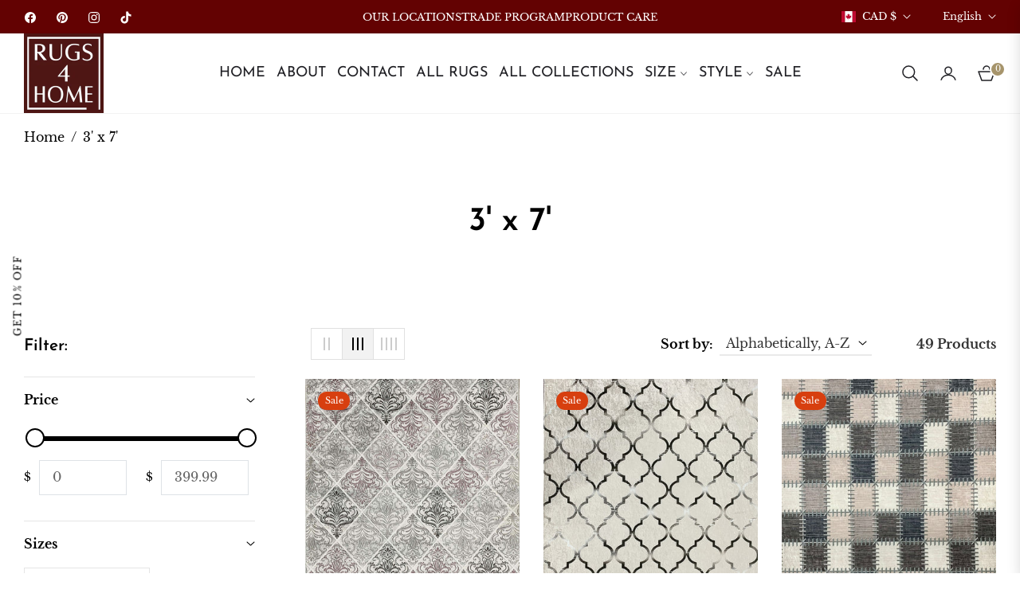

--- FILE ---
content_type: text/css
request_url: https://www.rugs4home.ca/cdn/shop/t/13/assets/template-collection.css?v=121930621730266411781717591099
body_size: -14
content:
@media screen and (max-width: 749px){.collection .grid__item:only-child{flex:0 0 100%;max-width:100%}}@media screen and (max-width: 989px){.collection .slider.slider--tablet{margin-bottom:1.5rem}}.collection .loading-overlay{top:0;right:0;bottom:0;left:0;display:none;width:100%;padding:0 1.5rem;opacity:.7;background-color:#fff}@media screen and (min-width: 750px){.collection .loading-overlay{padding-left:5rem;padding-right:5rem}}.collection.loading .loading-overlay{display:block}.collection--empty .title-wrapper{margin-top:10rem;margin-bottom:15rem}@media screen and (max-width: 989px){.collection .slider--tablet.product-grid{scroll-padding-left:1.5rem}}.collection__description>*{margin:0}.collection__title.title-wrapper{margin-bottom:2.5rem}.collection__title .title:not(:only-child){margin-bottom:1rem}@media screen and (min-width: 990px){.collection__title--desktop-slider .title{margin-bottom:2.5rem}.collection__title.title-wrapper--self-padded-tablet-down{padding:0 5rem}.collection slider-component:not(.page-width-desktop){padding:0}.collection--full-width slider-component:not(.slider-component-desktop){padding:0 1.5rem;max-width:none}}.collection__view-all a:not(.link){margin-top:1rem}.v-col{margin-top:-2rem}.AjaxinatePagination .btn{min-width:140px}.AjaxinatePagination .btn.active:before{background-color:#fff}.AjaxinatePagination{position:relative}.AjaxinatePagination .loader-line{width:50px;height:2px;display:block;position:absolute;top:50%;left:50%;transform:translate(-50%,-50%);background-color:var(--g-input-border);overflow:hidden}.AjaxinatePagination .loader-line:before{content:"";position:absolute;bottom:0;right:0;top:0;height:100%;width:200%;background-color:var(--g-color-heading);animation:lineAnim 3s linear infinite;border-radius:0}.pagi-click{width:280px;height:4px;background-color:var(--g-input-border);position:relative}.pagi-click .pagi-click-percent{position:absolute;top:0;left:0;height:100%;background-color:var(--g-color-heading)}.template-collection .page-container{overflow:inherit}@media (min-width:992px){.js-stick-parent{position:sticky;top:calc(var(--height-header, 0px) + 24px)}.container-fluid.main-collection .v-col{flex:0 0 320px;max-width:320px}.container-fluid.main-collection #ProductGridContainer.col-md-9{flex:1 0 0;max-width:100%}.container-fluid.main-collection .facets-vertical-form{padding-left:calc(320px + 2.5rem)}}
/*# sourceMappingURL=/cdn/shop/t/13/assets/template-collection.css.map?v=121930621730266411781717591099 */


--- FILE ---
content_type: text/css
request_url: https://www.rugs4home.ca/cdn/shop/t/13/assets/component-predictive-search.css?v=169479605293561341341717591099
body_size: 202
content:
.predictive-search{display:none;top:calc(100% + 3rem);left:-.1rem;background-color:var(--color-content);z-index:3}.predictive-search--search-template{z-index:2;width:calc(100% + .2rem)}@media screen and (max-width: 749px){.predictive-search--header{right:0;left:0;top:100%}}@media screen and (max-width: 989px){.predictive-search{overflow-y:auto;-webkit-overflow-scrolling:touch}}@media screen and (min-width: 750px){.predictive-search{border-top:none;width:calc(100% + .2rem)}.header predictive-search{position:relative}}predictive-search[open] .predictive-search,predictive-search[loading] .predictive-search{display:block}.predictive-search__heading{margin:0 auto;padding:2rem 0 .75rem;display:flex;justify-content:space-between;align-items:center;letter-spacing:0;color:rgba(var(--color-foreground),.7)}predictive-search .spinner{width:1rem;height:1rem;line-height:0}.predictive-search__heading .spinner{margin:0 .2rem 0 2rem;stroke:currentColor}predictive-search:not([loading]) .predictive-search__heading .spinner,predictive-search:not([loading]) .predictive-search__loading-state,predictive-search:not([loading]) .predictive-search-status__loading{display:none}predictive-search[loading] .predictive-search__loading-state{display:flex;justify-content:center;padding:1rem}predictive-search[loading] .predictive-search__heading~.predictive-search__loading-state,predictive-search[loading] .predictive-search__results-list:first-child{display:none}.predictive-search__list-item:nth-last-child(2){border-bottom:.1rem solid rgba(var(--color-foreground),.08);padding-bottom:1rem}.predictive-search__list-item[aria-selected=true] .predictive-search__item-heading,.predictive-search__list-item:hover .predictive-search__item-heading{text-decoration:underline;text-underline-offset:.3rem}.predictive-search__item{display:flex;padding:.7rem 0rem;text-align:left;text-decoration:none;width:100%}.predictive-search__item--link{display:grid;grid-template-columns:4.5rem 1fr;grid-column-gap:1.5rem;grid-template-areas:"product-image product-content"}.predictive-search__item-content{grid-area:product-content;display:flex;flex-direction:column}.predictive-search__item-content--centered{justify-content:center}.predictive-search__item-vendor{font-size:.7rem;text-transform:uppercase;letter-spacing:.1rem;color:rgba(var(--color-foreground),.6)}.predictive-search__item-heading{margin:0}.predictive-search__item .price{color:rgba(var(--color-foreground),.7)}.predictive-search__item-vendor+.predictive-search__item-heading,.predictive-search .price{margin-top:0rem}.predictive-search__item--term{border:none;justify-content:space-between;align-items:center;padding:1.3rem 2rem;word-break:break-all;line-height:calc(1 + .4 / var(--font-body-scale))}@media screen and (min-width: 750px){.predictive-search__item--term{padding-top:1rem;padding-bottom:1rem}}.predictive-search__item--term .icon-arrow{flex-shrink:0}.predictive-search__image{grid-area:product-image;object-fit:contain;font-family:"object-fit: contain"}.price .price__sale{display:none}.price.price--on-sale .price__sale{display:block}.price.price--on-sale .price__sale .price-item--regular{margin-right:4px}.price.price--on-sale .price__regular{display:none}.spinner{animation:rotator 1.4s linear infinite}@keyframes rotator{0%{transform:rotate(0)}to{transform:rotate(270deg)}}.path{stroke-dasharray:280;stroke-dashoffset:0;transform-origin:center;stroke:rgb(var(--color-foreground));animation:dash 1.4s ease-in-out infinite}@media screen and (forced-colors: active){.path{stroke:CanvasText}}@keyframes dash{0%{stroke-dashoffset:280}50%{stroke-dashoffset:75;transform:rotate(135deg)}to{stroke-dashoffset:280;transform:rotate(450deg)}}
/*# sourceMappingURL=/cdn/shop/t/13/assets/component-predictive-search.css.map?v=169479605293561341341717591099 */


--- FILE ---
content_type: text/javascript
request_url: https://www.rugs4home.ca/cdn/shop/t/13/assets/theme.js?v=85749034623020971181717591099
body_size: 26547
content:
window.theme=window.theme||{},window.slate=window.slate||{},theme.Sections=function(){this.constructors={},this.instances=[],$(document).on("shopify:section:load",this._onSectionLoad.bind(this)).on("shopify:section:unload",this._onSectionUnload.bind(this)).on("shopify:section:select",this._onSelect.bind(this)).on("shopify:section:deselect",this._onDeselect.bind(this)).on("shopify:block:select",this._onBlockSelect.bind(this)).on("shopify:block:deselect",this._onBlockDeselect.bind(this))},theme.Sections.prototype=_.assignIn({},theme.Sections.prototype,{_createInstance:function(container,constructor){var $container=$(container),id=$container.attr("data-section-id"),type=$container.attr("data-section-type");if(constructor=constructor||this.constructors[type],!_.isUndefined(constructor)){var instance=_.assignIn(new constructor(container),{id,type,container});this.instances.push(instance)}},_onSectionLoad:function(evt){var container=$("[data-section-id]",evt.target)[0];container&&this._createInstance(container),AOS&&AOS.refreshHard()},_loadSubSections:function(){AOS&&AOS.refreshHard()},_onSectionUnload:function(evt){this.instances=_.filter(this.instances,function(instance){var isEventInstance=instance.id===evt.detail.sectionId;return isEventInstance&&_.isFunction(instance.onUnload)&&instance.onUnload(evt),!isEventInstance})},_onSelect:function(evt){var instance=_.find(this.instances,function(instance2){return instance2.id===evt.detail.sectionId});!_.isUndefined(instance)&&_.isFunction(instance.onSelect)&&instance.onSelect(evt)},_onDeselect:function(evt){var instance=_.find(this.instances,function(instance2){return instance2.id===evt.detail.sectionId});!_.isUndefined(instance)&&_.isFunction(instance.onDeselect)&&instance.onDeselect(evt)},_onBlockSelect:function(evt){var instance=_.find(this.instances,function(instance2){return instance2.id===evt.detail.sectionId});!_.isUndefined(instance)&&_.isFunction(instance.onBlockSelect)&&instance.onBlockSelect(evt)},_onBlockDeselect:function(evt){var instance=_.find(this.instances,function(instance2){return instance2.id===evt.detail.sectionId});!_.isUndefined(instance)&&_.isFunction(instance.onBlockDeselect)&&instance.onBlockDeselect(evt)},register:function(type,constructor){this.constructors[type]=constructor,$("[data-section-type="+type+"]").each(function(index,container){this._createInstance(container,constructor)}.bind(this))}}),window.slate=window.slate||{},slate.rte={wrapTable:function(){$(".rte table").wrap('<div class="rte__table-wrapper"></div>')},iframeReset:function(){var $iframeVideo=$('.rte iframe[src*="youtube.com/embed"], .rte iframe[src*="player.vimeo"]'),$iframeReset=$iframeVideo.add(".rte iframe#admin_bar_iframe");$iframeVideo.each(function(){$(this).wrap('<div class="video-wrapper"></div>')}),$iframeReset.each(function(){this.src=this.src})}},window.slate=window.slate||{},slate.a11y={pageLinkFocus:function($element){var focusClass="js-focus-hidden";$element.first().attr("tabIndex","-1").focus().addClass(focusClass).one("blur",callback);function callback(){$element.first().removeClass(focusClass).removeAttr("tabindex")}},focusHash:function(){var hash=window.location.hash;hash&&document.getElementById(hash.slice(1))&&this.pageLinkFocus($(hash))},bindInPageLinks:function(){$("a[href*=#]").on("click",function(evt){this.pageLinkFocus($(evt.currentTarget.hash))}.bind(this))},trapFocus:function(options){var eventName=options.namespace?"focusin."+options.namespace:"focusin";options.$elementToFocus||(options.$elementToFocus=options.$container),options.$container.attr("tabindex","-1"),options.$elementToFocus.focus(),$(document).on(eventName,function(evt){options.$container[0]!==evt.target&&!options.$container.has(evt.target).length&&options.$container.focus()})},removeTrapFocus:function(options){var eventName=options.namespace?"focusin."+options.namespace:"focusin";options.$container&&options.$container.length&&options.$container.removeAttr("tabindex"),$(document).off(eventName)}},theme.Currency=function(){var moneyFormat="${{amount}}";function formatMoney(cents,format){typeof cents=="string"&&(cents=cents.replace(".",""));var value="",placeholderRegex=/\{\{\s*(\w+)\s*\}\}/,formatString=format||moneyFormat;function formatWithDelimiters(number,precision,thousands,decimal){if(thousands=thousands||",",decimal=decimal||".",isNaN(number)||number===null)return 0;number=(number/100).toFixed(precision);var parts=number.split("."),dollarsAmount=parts[0].replace(/(\d)(?=(\d\d\d)+(?!\d))/g,"$1"+thousands),centsAmount=parts[1]?decimal+parts[1]:"";return dollarsAmount+centsAmount}switch(formatString.match(placeholderRegex)[1]){case"amount":value=formatWithDelimiters(cents,2);break;case"amount_no_decimals":value=formatWithDelimiters(cents,0);break;case"amount_with_comma_separator":value=formatWithDelimiters(cents,2,".",",");break;case"amount_no_decimals_with_comma_separator":value=formatWithDelimiters(cents,0,".",",");break;case"amount_no_decimals_with_space_separator":value=formatWithDelimiters(cents,0," ");break;case"amount_with_apostrophe_separator":value=formatWithDelimiters(cents,2,"'");break}return formatString.replace(placeholderRegex,value)}return{formatMoney}}(),theme.Images=function(){function preload(images,size){typeof images=="string"&&(images=[images]);for(var i2=0;i2<images.length;i2++){var image=images[i2];this.loadImage(this.getSizedImageUrl(image,size))}}function loadImage(path){new Image().src=path}function switchImage(image,element,callback){var size=this.imageSize(element.src),imageUrl=this.getSizedImageUrl(image.src,size);callback?callback(imageUrl,image,element):element.src=imageUrl}function imageSize(src){src=src||"";var match=src.match(/.+_((?:pico|icon|thumb|small|compact|medium|large|grande)|\d{1,4}x\d{0,4}|x\d{1,4})[_\\.@]/);return match===null?null:match[1]}function getSizedImageUrl(src,size){if(size===null)return src;if(size==="master")return this.removeProtocol(src);var match=src.match(/\.(jpg|jpeg|gif|png|bmp|bitmap|tiff|tif)(\?v=\d+)?$/i);if(match!==null){var prefix=src.split(match[0]),suffix=match[0];return this.removeProtocol(prefix[0]+"_"+size+suffix)}return null}function removeProtocol(path){return path.replace(/http(s)?:/,"")}return{preload,loadImage,switchImage,imageSize,getSizedImageUrl,removeProtocol}}(),slate.Variants=function(){function Variants(options){this.$container=options.$container,this.product=options.product,this.singleOptionSelector=options.singleOptionSelector,this.originalSelectorId=options.originalSelectorId,this.enableHistoryState=options.enableHistoryState,this.currentVariant=this._getVariantFromOptions(),$(this.singleOptionSelector,this.$container).on("change",this._onSelectChange.bind(this))}return Variants.prototype=_.assignIn({},Variants.prototype,{_getCurrentOptions:function(){var currentOptions=_.map($(this.singleOptionSelector,this.$container),function(element){var $element=$(element),type=$element.attr("type"),currentOption={};return type==="radio"||type==="checkbox"?$element[0].checked?(currentOption.value=$element.val(),currentOption.index=$element.data("index"),currentOption):!1:(currentOption.value=$element.val(),currentOption.index=$element.data("index"),currentOption)});return currentOptions=_.compact(currentOptions),currentOptions},_getVariantFromOptions:function(){for(var selectedValues=this._getCurrentOptions(),variants=this.product.variants,e2=selectedValues,s=variants,found=_.find(s,function(variant){return e2.every(function(values){return _.isEqual(variant[values.index],values.value)})}),r2=0;r2<e2.length;r2++){var t2=r2+1;$(".js-swatch-display--"+t2).text(e2[r2].value)}return found},_onSelectChange:function(){var variant=this._getVariantFromOptions();this.$container.trigger({type:"variantChange",variant}),variant&&(this._updateMasterSelect(variant),this._updateImages(variant),this._updatePrice(variant),this._updateSKU(variant),this.currentVariant=variant,this.enableHistoryState&&this._updateHistoryState(variant))},_updateImages:function(variant){var variantImage=variant.featured_image||{},currentVariantImage=this.currentVariant.featured_image||{};!variant.featured_image||variantImage.src===currentVariantImage.src||this.$container.trigger({type:"variantImageChange",variant})},_updatePrice:function(variant){variant.price===this.currentVariant.price&&variant.compare_at_price===this.currentVariant.compare_at_price||this.$container.trigger({type:"variantPriceChange",variant})},_updateSKU:function(variant){variant.sku!==this.currentVariant.sku&&this.$container.trigger({type:"variantSKUChange",variant})},_updateHistoryState:function(variant){if(!(!history.replaceState||!variant)){var newurl=window.location.protocol+"//"+window.location.host+window.location.pathname+"?variant="+variant.id;window.history.replaceState({path:newurl},"",newurl)}},_updateMasterSelect:function(variant){$(this.originalSelectorId,this.$container).val(variant.id)}}),Variants}(),theme.Drawers=function(){var Drawer=function(id,position,options){var defaults={close:".js-drawer-close",open:".js-drawer-open-"+position,openClass:"js-drawer-open",dirOpenClass:"js-drawer-open-"+position};if(this.nodes={$parent:$("body, html"),$page:$(".page-element")},this.config=$.extend(defaults,options),this.position=position,this.$drawer=$("#"+id),!this.$drawer.length)return!1;this.drawerIsOpen=!1,this.init()};return Drawer.prototype.init=function(){$(this.config.open).on("click",$.proxy(this.open,this)),this.$drawer.on("click",this.config.close,$.proxy(this.close,this))},Drawer.prototype.open=function(evt){var externalCall=!1;if(evt?evt.preventDefault():externalCall=!0,evt&&evt.stopPropagation&&(evt.stopPropagation(),this.$activeSource=$(evt.currentTarget)),this.drawerIsOpen&&!externalCall)return this.close();this.$drawer.prepareTransition(),this.nodes.$parent.addClass(this.config.openClass+" "+this.config.dirOpenClass),this.drawerIsOpen=!0,this.trapFocus({$container:this.$drawer,$elementToFocus:this.$drawer.find(".drawer__close-button"),namespace:"drawer_focus"}),this.config.onDrawerOpen&&typeof this.config.onDrawerOpen=="function"&&(externalCall||this.config.onDrawerOpen()),this.$activeSource&&this.$activeSource.attr("aria-expanded")&&this.$activeSource.attr("aria-expanded","true"),this.nodes.$parent.on("keyup.drawer",$.proxy(function(evt2){evt2.keyCode===27&&this.close()},this)),this.nodes.$page.on("touchmove.drawer",function(){return!1}),this.nodes.$page.on("click.drawer",$.proxy(function(){return this.close(),!1},this))},Drawer.prototype.close=function(){this.drawerIsOpen&&($(document.activeElement).trigger("blur"),this.$drawer.prepareTransition(),this.nodes.$parent.removeClass(this.config.dirOpenClass+" "+this.config.openClass),this.drawerIsOpen=!1,this.removeTrapFocus({$container:this.$drawer,namespace:"drawer_focus"}),this.nodes.$page.off(".drawer"),this.nodes.$parent.off(".drawer"))},Drawer.prototype.trapFocus=function(options){var eventName=options.namespace?"focusin."+options.namespace:"focusin";options.$elementToFocus||(options.$elementToFocus=options.$container),options.$container.attr("tabindex","-1"),options.$elementToFocus.focus(),$(document).on(eventName,function(evt){options.$container[0]!==evt.target&&!options.$container.has(evt.target).length&&options.$container.focus()})},Drawer.prototype.removeTrapFocus=function(options){var eventName=options.namespace?"focusin."+options.namespace:"focusin";options.$container&&options.$container.length&&options.$container.removeAttr("tabindex"),$(document).off(eventName)},Drawer}(),window.Modals=function(){var Modal=function(id,name,options){var defaults={close:".js-modal-close",open:".js-modal-open-"+name,openClass:"modal--is-active"};if(this.$modal=$("#"+id),!this.$modal.length)return!1;this.nodes={$body:$("body")},this.config=$.extend(defaults,options),this.modalIsOpen=!1,this.$focusOnOpen=this.config.focusOnOpen?$(this.config.focusOnOpen):this.$modal,this.init()};return Modal.prototype.init=function(){var $openBtn=$(this.config.open);$openBtn.attr("aria-expanded","false"),$(this.config.open).on("click",$.proxy(this.open,this)),this.$modal.find(this.config.close).on("click",$.proxy(this.close,this))},Modal.prototype.open=function(evt){var externalCall=!1;if(!this.modalIsOpen){if(evt?evt.preventDefault():externalCall=!0,evt&&evt.stopPropagation&&(evt.stopPropagation(),this.$activeSource=$(evt.currentTarget)),this.modalIsOpen&&!externalCall)return this.close();this.$modal.prepareTransition().addClass(this.config.openClass),this.nodes.$body.addClass(this.config.openClass),this.modalIsOpen=!0,slate.a11y.trapFocus({$container:this.$modal,namespace:"modal_focus",$elementToFocus:this.$focusOnOpen}),this.$activeSource&&this.$activeSource.attr("aria-expanded")&&this.$activeSource.attr("aria-expanded","true"),this.bindEvents()}},Modal.prototype.close=function(){this.modalIsOpen&&($(document.activeElement).trigger("blur"),this.$modal.prepareTransition().removeClass(this.config.openClass),this.nodes.$body.removeClass(this.config.openClass),this.modalIsOpen=!1,slate.a11y.removeTrapFocus({$container:this.$modal,namespace:"modal_focus"}),this.$activeSource&&this.$activeSource.attr("aria-expanded")&&this.$activeSource.attr("aria-expanded","false").focus(),this.unbindEvents())},Modal.prototype.bindEvents=function(){this.nodes.$body.on("keyup.modal",$.proxy(function(evt){evt.keyCode===27&&this.close()},this))},Modal.prototype.unbindEvents=function(){this.nodes.$body.off(".modal")},Modal}(),window.QtySelector=function(){var QtySelector2=function($el){this.cache={$body:$("body"),$subtotal:$("#CartSubtotal"),$discountTotal:$("#cartDiscountTotal"),$cartTable:$(".cart-table"),$cartTemplate:$("#CartProducts")},this.settings={loadingClass:"js-qty--is-loading",isCartTemplate:this.cache.$body.hasClass("template-cart"),minQty:this.cache.$body.hasClass("template-cart")?0:1},this.$el=$el,this.qtyUpdateTimeout,this.createInputs(),this.bindEvents()};return QtySelector2.prototype.createInputs=function(){var $el=this.$el,data={value:$el.val(),key:$el.attr("id"),name:$el.attr("name"),line:$el.attr("data-line")},source=$("#QuantityTemplate").html(),template=Handlebars.compile(source);this.$wrapper=$(template(data)).insertBefore($el),$el.remove()},QtySelector2.prototype.validateAvailability=function(line,quantity){var product=theme.cartObject.items[line-1],handle=product.handle,id=product.id,params2={type:"GET",url:"/products/"+handle+".js",dataType:"json",success:$.proxy(function(cartProduct){this.validateAvailabilityCallback(line,quantity,id,cartProduct)},this)};$.ajax(params2)},QtySelector2.prototype.validateAvailabilityCallback=function(line,quantity,id,product){for(var quantityIsAvailable=!0,i2=0;i2<product.variants.length;i2++){var variant=product.variants[i2];if(variant.id===id)break}variant.inventory_management!==null&&variant.inventory_policy==="deny"&&variant.inventory_quantity<quantity&&(this.$wrapper.find(".js-qty__input").val(variant.inventory_quantity),quantityIsAvailable=!1,this.$wrapper.removeClass(this.settings.loadingClass)),quantityIsAvailable&&this.updateItemQuantity(line,quantity)},QtySelector2.prototype.validateQty=function(qty){return parseFloat(qty)===parseInt(qty,10)&&!isNaN(qty)||(qty=1),parseInt(qty,10)},QtySelector2.prototype.adjustQty=function(evt){var $el=$(evt.currentTarget),$input=$el.siblings(".js-qty__input"),qty=this.validateQty($input.val()),line=$input.attr("data-line");$el.hasClass("js-qty__adjust--minus")?(qty-=1,qty<=this.settings.minQty&&(qty=this.settings.minQty)):qty+=1,this.settings.isCartTemplate?($el.parent().addClass(this.settings.loadingClass),this.updateCartItemPrice(line,qty)):$input.val(qty)},QtySelector2.prototype.bindEvents=function(){this.$wrapper.find(".js-qty__adjust").on("click",$.proxy(this.adjustQty,this)),this.$wrapper.on("click",".js-qty__input",function(){this.setSelectionRange(0,this.value.length)}),this.settings.isCartTemplate&&this.$wrapper.on("change",".js-qty__input",$.proxy(function(evt){var $input=$(evt.currentTarget),line=$input.attr("data-line"),qty=this.validateQty($input.val());$input.parent().addClass(this.settings.loadingClass),this.updateCartItemPrice(line,qty)},this))},QtySelector2.prototype.updateCartItemPrice=function(line,qty){clearTimeout(this.qtyUpdateTimeout),this.qtyUpdateTimeout=setTimeout($.proxy(function(){this.validateAvailability(line,qty)},this),200)},QtySelector2.prototype.updateItemQuantity=function(line,quantity){var params2={type:"POST",url:"/cart/change.js",data:"quantity="+quantity+"&line="+line,dataType:"json",success:$.proxy(function(cart){this.updateCartItemCallback(cart)},this)};$.ajax(params2)},QtySelector2.prototype.updateCartItemCallback=function(cart){if(cart.item_count===0){location.reload();return}theme.cartObject=cart;var data={},items=[],item={},source=$("#CartProductTemplate").html(),template=Handlebars.compile(source),prodImg;$.each(cart.items,function(index,cartItem){cartItem.image===null?prodImg="//cdn.shopify.com/s/assets/admin/no-image-medium-cc9732cb976dd349a0df1d39816fbcc7.gif":prodImg=cartItem.image.replace(/(\.[^.]*)$/,"_240x240$1").replace("http:",""),cartItem.properties!==null&&$.each(cartItem.properties,function(key,value){(key.charAt(0)==="_"||!value)&&delete cartItem.properties[key]}),item={key:cartItem.key,line:index+1,url:cartItem.url,img:prodImg,name:cartItem.product_title,variation:cartItem.variant_title,properties:cartItem.properties,itemQty:cartItem.quantity,price:theme.Currency.formatMoney(cartItem.price,theme.moneyFormat),vendor:cartItem.vendor,linePrice:theme.Currency.formatMoney(cartItem.line_price,theme.moneyFormat),originalLinePrice:theme.Currency.formatMoney(cartItem.original_line_price,theme.moneyFormat),discounts:cartItem.discounts,discountsApplied:cartItem.line_price!==cartItem.original_line_price},items.push(item)}),data={items},this.cache.$cartTemplate.empty().append(template(data)),this.cache.$cartTable.find('input[type="number"]').each(function(i2,el){new QtySelector2($(el))}),this.cache.$subtotal.html(theme.Currency.formatMoney(cart.total_price,theme.moneyFormat)),cart.total_discount>0?this.cache.$discountTotal.html(theme.strings.totalCartDiscount.replace("[savings]",theme.Currency.formatMoney(cart.total_discount,theme.moneyFormat))):this.cache.$discountTotal.empty(),theme.miniCart.updateElements(),slate.a11y.pageLinkFocus(this.cache.$cartTable)},QtySelector2}(),window.AjaxCart=function(){var styleCart=$(".js-mini-cart").attr("data-cartmini"),cart=function($form){this.cache={$cartIconIndicator:$(".site-header__cart-indicator")},this.$form=$form,this.eventListeners(),this.showNotice=!1,this.$form.length&&(this.showNotice=!!this.$form.hasClass("js-form--notice"))};return cart.prototype.eventListeners=function(){this.$form.length&&this.$form.on("submit",$.proxy(this.addItemFromForm,this))},cart.prototype.addItemFromForm=function(evt){console.log(evt),evt.preventDefault();var $form=this.$form,$submitButton=$form.find('button[type="submit"]');$submitButton.addClass("is-loading");var params2={type:"POST",url:"/cart/add.js",data:this.$form.serialize(),dataType:"json",success:$.proxy(function(lineItem){this.success(lineItem)},this),error:$.proxy(function(XMLHttpRequest,textStatus){this.error(XMLHttpRequest,textStatus)},this),complete:function(){$submitButton.removeClass("is-loading")}};$.ajax(params2)},cart.prototype.success=function(item){if(theme.miniCart.updateElements(),theme.miniCart.generateCart(),styleCart!="true")if(this.showNotice){var htmlVariant=item.variant_title!==null?"<i>("+item.variant_title+")</i>":"",htmlAlert='<div class="media mt-2 alert--cart"><a class="mr-3" href="/cart"><img class="lazyload" data-src="'+item.image+'"></a><div class="media-body align-self-center"><p class="m-0 font-weight-bold">'+item.product_title+" x "+item.quantity+"</p>"+htmlVariant+"<div><div>";theme.alert.new(theme.strings.addToCartSuccess,htmlAlert,3e3,"notice")}else theme.crosssell.showPopup(item)},cart.prototype.error=function(XMLHttpRequest){var data=JSON.parse(XMLHttpRequest.responseText);data.message&&theme.alert.new("",data.description,3e3,"warning")},cart}(),theme.customerTemplates=function(){function initEventListeners(){$("#RecoverPassword").on("click",function(evt){evt.preventDefault(),toggleRecoverPasswordForm()}),$("#HideRecoverPasswordLink").on("click",function(evt){evt.preventDefault(),toggleRecoverPasswordForm()})}function toggleRecoverPasswordForm(){$("#RecoverPasswordForm").toggleClass("hide"),$("#CustomerLoginForm").toggleClass("hide")}function resetPasswordSuccess(){$(".reset-password-success").length&&$("#ResetSuccess").removeClass("hide")}function customerAddressForm(){var $newAddressForm=$("#AddressNewForm");$newAddressForm.length&&(Shopify&&new Shopify.CountryProvinceSelector("AddressCountryNew","AddressProvinceNew",{hideElement:"AddressProvinceContainerNew"}),$(".address-country-option").each(function(){var formId=$(this).data("form-id"),countrySelector="AddressCountry_"+formId,provinceSelector="AddressProvince_"+formId,containerSelector="AddressProvinceContainer_"+formId;new Shopify.CountryProvinceSelector(countrySelector,provinceSelector,{hideElement:containerSelector})}),$(".address-new-toggle").on("click",function(){$newAddressForm.toggleClass("hide")}),$(".address-edit-toggle").on("click",function(){var formId=$(this).data("form-id");$("#EditAddress_"+formId).toggleClass("hide")}),$(".address-delete").on("click",function(){var $el=$(this),formId=$el.data("form-id"),confirmMessage=$el.data("confirm-message");confirm(confirmMessage||"Are you sure you wish to delete this address?")&&Shopify.postLink("/account/addresses/"+formId,{parameters:{_method:"delete"}})}))}function checkUrlHash(){var hash=window.location.hash;hash==="#recover"&&toggleRecoverPasswordForm()}return{init:function(){checkUrlHash(),initEventListeners(),resetPasswordSuccess(),customerAddressForm()}}}(),theme.HeaderSection=function(){function HeaderSection(container){var $container=this.$container=$(container),sectionId=$container.attr("data-section-id"),stickyId=$container.attr("data-sticky");theme.NavDrawer=new theme.Drawers("NavDrawer","left"),this.selectors={headerID:".section-"+sectionId,typeHeader:stickyId},this.init()}return HeaderSection.prototype=_.assignIn({},HeaderSection.prototype,{init:function(){this.stickyHeader(),this.headerSearch(),this.headerHeight(),this.delayMenu()},headerHeight:function(){var header=document.querySelector(".site-header"),rootElement=document.querySelector(":root");rootElement.style.setProperty("--height-header",header.offsetHeight+"px")},headerSearch:function(){let modalOpen=document.querySelector(".modal__toggle-open"),close=document.querySelector(".search-modal__close-button"),searchMobile=document.querySelector(".modal__toggle-search-mobile");input=document.getElementById("Search-In-Modal"),overlayOpen=document.querySelector(".modal-overlay"),modalOpen.addEventListener("click",toggleClassSearch),overlayOpen.addEventListener("click",toggleClassSearch),close.addEventListener("click",toggleClassSearch),searchMobile.addEventListener("click",toggleClassSearch);function toggleClassSearch(){document.querySelector(".detail-modal").classList.toggle("active"),overlayOpen.classList.toggle("active"),window.matchMedia("(min-width: 992px)").matches&&input.focus()}overlayOpen.addEventListener("click",function(){input.value="",document.querySelector(".predictive-search").style.display="none"}),close.addEventListener("click",function(){input.value="",document.querySelector(".predictive-search").style.display="none"})},stickyHeader:function(){var stickHeaderClass=this.selectors.headerID,stickyHeader=this.selectors.typeHeader,offsetHeight=document.querySelector(stickHeaderClass).clientHeight.toString(),prevScrollpos=window.pageYOffset;if(stickyHeader==="sticky")window.onscroll=function(){var currentScrollPos=window.pageYOffset;prevScrollpos>30?document.querySelector(stickHeaderClass).classList.add("active"):document.querySelector(stickHeaderClass).classList.remove("active"),prevScrollpos=currentScrollPos};else if(stickyHeader==="sticky-top"){const mediaQuery=window.matchMedia("(min-width: 1000px)");window.onscroll=function(){var currentScrollPos=window.pageYOffset;if(prevScrollpos>currentScrollPos&&prevScrollpos-currentScrollPos>offsetHeight){let responsiveHeader3=function(){mediaQuery.matches&&(document.querySelector(stickHeaderClass).style.top="0")};var responsiveHeader=responsiveHeader3;responsiveHeader3(),document.addEventListener("resize",event=>{responsiveHeader3()}),currentScrollPos==0?document.querySelector(stickHeaderClass).classList.remove("active"):document.querySelector(stickHeaderClass).classList.add("active")}else if(currentScrollPos-prevScrollpos>offsetHeight){let responsiveHeader22=function(){mediaQuery.matches&&(document.querySelector(stickHeaderClass).style.top=`-${offsetHeight}px`)};var responsiveHeader2=responsiveHeader22;responsiveHeader22(),document.addEventListener("resize",event=>{responsiveHeader22()}),document.querySelector(stickHeaderClass).classList.remove("active")}prevScrollpos=currentScrollPos}}else return null},delayMenu:function(){var megaMenu=$(".site-nav__item-mega");megaMenu.each(function(index){var childLink=$(this).find(".d-col-link");childLink.each(function(i2){$(this).css("animation-delay",`${(i2+1)/10*.8}s`)})})}}),HeaderSection}(),theme.CartDraw=function(){theme.testDrawer=new theme.Drawers("testDrawer","left")}(),theme.Product=function(){var defaults={smallBreakpoint:750,productThumbIndex:0,productThumbMax:0,ajaxCart:!1,stockSetting:!1};function Product(container){var $container=this.$container=$(container),sectionId=$container.attr("data-section-id"),sectionTem=$container.attr("data-id");this.selectors={originalSelectorId:"#ProductSelect-"+sectionId,modal:"ProductModal",productZoomImage:"#ProductZoomImg",addToCart:"#AddToCart-"+sectionId,productPrice:"#ProductPrice-"+sectionId,comparePrice:"#ComparePrice-"+sectionId,addToCartText:"#AddToCartText-"+sectionId,SKU:".js-variant-sku",productImageMain:".gallery-wrap"+sectionId,productImageContainers:".product__photo-container-"+sectionId,productImageWrappers:".product__photo-wrapper-"+sectionId,productThumbContainers:".product-single__thumbnail-item-"+sectionId,productThumbsWrapper:".product-single__thumbnails-"+sectionId,productThumbs:".product-single__thumbnail-"+sectionId,saleTag:"#ProductSaleTag-"+sectionId,productStock:"#ProductStock-"+sectionId,singleOptionSelector:".single-option-selector-"+sectionId,shopifyPaymentButton:".shopify-payment-button",availability:".product-single__availability",hurrify:".js-hurrify",txtHurrify:".js-hurrify .js-txt-hurrify",labelwrap_sale:".product-tag-sale",numbersale_change:".product-tag-sale-number"},this.settings=$.extend({},defaults,{sectionId,sectionTem,ajaxCart:$container.data("ajax"),stockSetting:$container.data("stock"),enableHistoryState:$container.data("enable-history-state")||!1,namespace:".product-"+sectionId}),$("#ProductJson-"+sectionId).html()&&(this.productSingleObject=JSON.parse($("#ProductJson-"+sectionId).html()),this.addVariantInfo(),this.init())}return Product.prototype=_.assignIn({},Product.prototype,{init:function(){this._stringOverrides(),this._initVariants(),this._productZoomImage(),this._productThumbSwitch(),this._productThumbnailSlider(),this._initQtySelector(),this.settings.ajaxCart&&(theme.AjaxCart=new window.AjaxCart($("#AddToCartForm-"+this.settings.sectionId)))},_stringOverrides:function(){window.productStrings=window.productStrings||{},$.extend(theme.strings,window.productStrings)},addVariantInfo:function(){if(!(!this.productSingleObject||!this.settings.stockSetting))for(var variantInfo=JSON.parse($("#VariantJson-"+this.settings.sectionId).html()),i2=0;i2<variantInfo.length;i2++)$.extend(this.productSingleObject.variants[i2],variantInfo[i2])},_initVariants:function(){var options={$container:this.$container,enableHistoryState:this.settings.enableHistoryState,product:this.productSingleObject,singleOptionSelector:this.selectors.singleOptionSelector,originalSelectorId:this.selectors.originalSelectorId};this.variants=new slate.Variants(options);var variant=this.variants;if(variant.currentVariant.compare_at_price>variant.currentVariant.price){var load_sale_minus=variant.currentVariant.compare_at_price-variant.currentVariant.price,load_sale_per=load_sale_minus*100/variant.currentVariant.compare_at_price,load_roundNumber=parseInt(load_sale_per);$(this.selectors.numbersale_change).text(`${load_roundNumber}%`),$(this.selectors.labelwrap_sale).removeClass("hide")}else $(this.selectors.labelwrap_sale).addClass("hide");this.$container.on("variantChange"+this.settings.namespace,this._updateAddToCartBtn.bind(this)),this.$container.on("variantChange"+this.settings.namespace,this._updateStickyCart.bind(this)),this.$container.on("variantPriceChange"+this.settings.namespace,this._updatePrice.bind(this)),this.$container.on("variantSKUChange"+this.settings.namespace,this._updateSKU.bind(this)),this.$container.on("variantImageChange"+this.settings.namespace,this._updateImages.bind(this)),this.$container.on("variantChange"+this.settings.namespace,this._updateSwatchTitle.bind(this))},_updateStock:function(variant){if(this.settings.stockSetting){var $stock=$(this.selectors.productStock),$hurrify=$(this.selectors.hurrify),$txtHurrify=$(this.selectors.txtHurrify);if(!variant||!variant.inventory_management){$stock.addClass("hide"),$hurrify.addClass("hide");return}if(variant.inventory_quantity<10&&variant.inventory_quantity>0){$stock.html(theme.strings.stockAvailable.replace("1",variant.inventory_quantity)).removeClass("hide"),$hurrify.removeClass("hide").find(".progress-bar").css("width",variant.inventory_quantity*10+"%"),$txtHurrify.html(theme.strings.stringHurrify.replace("number",variant.inventory_quantity)),console.log(variant.inventory_quantity);return}if(variant.inventory_quantity<=0&&variant.incoming){$stock.html(theme.strings.willNotShipUntil.replace("[date]",variant.next_incoming_date)).removeClass("hide"),$hurrify.addClass("hide");return}$stock.addClass("hide"),$hurrify.addClass("hide")}},_updateIncomingInfo:function(variant){if(this.settings.stockSetting){var $stock=$(this.selectors.productStock);if(variant.incoming){$stock.html(theme.strings.willBeInStockAfter.replace("[date]",variant.next_incoming_date)).removeClass("hide");return}$stock.addClass("hide")}},_updateAddToCartBtn:function(evt){var variant=evt.variant,cache={$addToCart:$(this.selectors.addToCart),$addToCartText:$(this.selectors.addToCartText)};if(variant){let optionName=this.productSingleObject.options;if(variant.available){cache.$addToCart.removeClass("btn--sold-out").prop("disabled",!1),cache.$addToCartText.html(theme.strings.addToCart),$(this.selectors.shopifyPaymentButton,this.$container).show(),this._updateStock(variant),$(this.selectors.availability).find("span").text(theme.strings.available),$(".product__pickup-availabilities").show();const a1=optionName,a2=variant.options,someFunction=(...values)=>values.join(" "),knownValue=":",output=a1.map((value1,i2)=>someFunction(value1,knownValue,a2[i2]));$(".pickup-availability-variant").text(output.join(", "))}else cache.$addToCart.prop("disabled",!0).addClass("btn--sold-out"),cache.$addToCartText.html(theme.strings.soldOut),$(this.selectors.shopifyPaymentButton,this.$container).hide(),this._updateIncomingInfo(variant),$(this.selectors.availability).find("span").text(theme.strings.soldOut),$(".product__pickup-availabilities").hide()}else cache.$addToCart.prop("disabled",!0).removeClass("btn--sold-out"),cache.$addToCartText.html(theme.strings.unavailable),$(this.selectors.availability).find("span").text(theme.strings.unavailable),$(this.selectors.shopifyPaymentButton,this.$container).hide(),this._updateStock(),$(".product__pickup-availabilities").hide()},_updatePrice:function(evt){var variant=evt.variant;if(variant)if($(this.selectors.productPrice).html(theme.Currency.formatMoney(variant.price,theme.moneyFormat)),variant.compare_at_price>variant.price){var sale_minus=variant.compare_at_price-variant.price,sale_per=sale_minus*100/variant.compare_at_price,roundNumber=parseInt(sale_per);$(this.selectors.numbersale_change).text(`${roundNumber}%`),$(this.selectors.labelwrap_sale).removeClass("hide"),$(this.selectors.comparePrice).html(theme.Currency.formatMoney(variant.compare_at_price,theme.moneyFormat)).removeClass("hide"),$(this.selectors.saleTag).removeClass("hide")}else $(this.selectors.comparePrice).addClass("hide"),$(this.selectors.saleTag).addClass("hide"),$(this.selectors.labelwrap_sale).addClass("hide");else $(this.selectors.comparePrice).addClass("hide")},_updateSKU:function(evt){var variant=evt.variant;variant&&$(this.selectors.SKU).html(variant.sku)},_updateImages:function(evt){var variant=evt.variant;if(variant&&variant.featured_media){var imageId=variant.featured_media.id;this.switchProductImage(imageId),this.setActiveThumbnail(imageId)}},_updateSwatchTitle:function(e2){const{variant}=e2;for(var e2=1;e2<=e2.length;e2++){var option="option"+e2;$(".js-swatch-display--"+e2).text(variant[option])}},_updateStickyCart:function(evt){var variant=evt.variant,$stickyPrice=$("#js-sticky-price"),$stickyTitle=$("#js-sticky-title"),$stickyImage=$("#js-sticky-img"),$stickyButton=$("#js-sticky-btn");if(variant){$stickyTitle.html(" - "+variant.title),$stickyPrice.html(theme.Currency.formatMoney(variant.price,theme.moneyFormat));for(var i2=1;i2<=3;i2++){var option="option"+i2,$selecBox="#js-sticky-option-"+i2;if(variant[option]!==null){var valueOption=variant[option];$($selecBox).val(valueOption)}}variant.available?($stickyButton.prop("disabled",!1).removeClass("btn--sold-out"),$stickyButton.html(theme.strings.addToCart)):($stickyButton.prop("disabled",!0).addClass("btn--sold-out"),$stickyButton.html(theme.strings.soldOut)),variant.featured_image&&$stickyImage.attr("src",theme.Images.getSizedImageUrl(variant.featured_image.src,"200x"))}else $stickyTitle.html(" - "+theme.strings.unavailable),$stickyButton.prop("disabled",!0).removeClass("btn--sold-out"),$stickyButton.html(theme.strings.unavailable)},switchProductImage:function(imageId){var $imageToShow=$(this.selectors.productImageContainers+"[data-image-id='"+imageId+"']",this.$container),$imagesToHide=$(this.selectors.productImageContainers+":not([data-image-id='"+imageId+"'])",this.$container);$imageToShow.removeClass("hide"),topMenuHeight=$(".site-header").outerHeight(),(this.settings.sectionTem==="media-list"||this.settings.sectionTem==="media-grid"||this.settings.sectionTem==="media-collage-1"||this.settings.sectionTem==="media-collage-2")&&$([document.documentElement,document.body]).animate({scrollTop:$imageToShow.offset().top-topMenuHeight},600)},setActiveThumbnail:function(imageId){var $thumbnailToShow=$(this.selectors.productThumbContainers+"[data-image-id='"+imageId+"']",this.$container),$thumbnailsToHide=$(this.selectors.productThumbContainers+":not([data-image-id='"+imageId+"'])",this.$container);$thumbnailsToHide.removeClass("is-active"),$thumbnailToShow.addClass("is-active"),$thumbnailToShow.trigger("click");var $thumbnails=$(this.selectors.productThumbsWrapper,this.$container);if($thumbnails.hasClass("slick-initialized")){var currentActiveSlideIndex=$thumbnails.slick("slickCurrentSlide"),newActiveSlideIndex=parseInt($thumbnailToShow.attr("data-slick-index"));currentActiveSlideIndex!==newActiveSlideIndex&&$thumbnails.slick("slickGoTo",newActiveSlideIndex,!1)}},_productZoomImage:function(){if($(".product-single "+this.selectors.productImageContainers).length){var self=this;$(this.selectors.productImageWrappers).on("click"+this.settings.namespace,function(evt){evt.preventDefault(),$(self.selectors.productZoomImage).attr("src","").attr("src",$(this).attr("href"))}),this.ProductModal=new window.Modals(this.selectors.modal,"product-modal"),this.ProductModal.$modal.on("click"+this.settings.namespace,function(evt){evt.target.nodeName!=="IMG"&&self.ProductModal.close()})}},_productThumbSwitch:function(){if($(this.selectors.productThumbs).length){var self=this;$(this.selectors.productThumbs).on("click"+this.settings.namespace,function(evt){evt.preventDefault();var imageId=$(this).parent().data("image-id");self.setActiveThumbnail(imageId),self.switchProductImage(imageId)})}},_productThumbnailSlider:function(){var $productThumbsWrapper=$(this.selectors.productThumbsWrapper),$productMainWrapper=$(this.selectors.productImageMain),$productThumbs=$(this.selectors.productThumbs);if($productThumbs.length){if($productThumbs.length>1){let slideMain2=function(){$productMainWrapper.slick({arrows:!0,dots:!1,infinite:!1,autoplay:!1,slidesToShow:1,slidesToScroll:1,fade:!0,adaptiveHeight:!0,accessibility:!0,draggable:!1,asNavFor:$productThumbsWrapper}).css("opacity","1")};var slideMain=slideMain2;$productThumbsWrapper.on("init"+this.settings.namespace,this._productSwipeInit.bind(this)),this.settings.sectionTem==="media-left"||this.settings.sectionTem==="media-right"?($productThumbsWrapper.slick({accessibility:!0,arrows:!0,dots:!1,infinite:!1,autoplay:!1,slidesToShow:5,slidesToScroll:1,focusOnSelect:!0,asNavFor:$productMainWrapper,vertical:!0,verticalSwiping:!0,responsive:[{breakpoint:992,settings:{vertical:!1,verticalSwiping:!1,slidesToShow:4,slidesToScroll:1}}]}).css("opacity","1"),slideMain2()):this.settings.sectionTem==="media-nothumb"?($productThumbsWrapper.slick({accessibility:!0,arrows:!0,dots:!1,infinite:!1,autoplay:!1,slidesToShow:6,slidesToScroll:1,focusOnSelect:!0,asNavFor:$productMainWrapper,responsive:[{breakpoint:480,settings:{slidesToShow:4,slidesToScroll:1}}]}).css("opacity","1"),slideMain2()):this.settings.sectionTem==="media-list"||this.settings.sectionTem==="media-grid"||this.settings.sectionTem==="media-collage-1"||this.settings.sectionTem==="media-collage-2"?($productThumbsWrapper.slick({accessibility:!0,arrows:!0,dots:!1,infinite:!1,autoplay:!1,slidesToShow:6,slidesToScroll:1,focusOnSelect:!0,asNavFor:$productMainWrapper,responsive:[{breakpoint:9999,settings:"unslick"},{breakpoint:480,settings:{slidesToShow:4,slidesToScroll:1}}]}).css("opacity","1"),$productMainWrapper.slick({arrows:!0,dots:!1,infinite:!1,autoplay:!1,slidesToShow:1,slidesToScroll:1,fade:!0,adaptiveHeight:!0,accessibility:!0,draggable:!1,asNavFor:$productThumbsWrapper,responsive:[{breakpoint:9999,settings:"unslick"},{breakpoint:480,settings:{slidesToShow:1,slidesToScroll:1}}]}).css("opacity","1"),$productThumbsWrapper.slick("slickGoTo",$productThumbsWrapper.find(".is-active").attr("data-slick-index"),!0),$(window).on("resize",function(){$productThumbsWrapper.slick("resize"),$productMainWrapper.slick("resize")})):($productThumbsWrapper.slick({accessibility:!0,arrows:!0,dots:!1,infinite:!1,autoplay:!1,slidesToShow:6,slidesToScroll:1,focusOnSelect:!0,asNavFor:$productMainWrapper,responsive:[{breakpoint:480,settings:{slidesToShow:4,slidesToScroll:1}}]}).css("opacity","1"),slideMain2())}(this.settings.sectionTem==="media-left"||this.settings.sectionTem==="media-right"||this.settings.sectionTem==="media-nothumb"||this.settings.sectionTem==="media-bottom")&&$productThumbsWrapper.slick("slickGoTo",$productThumbsWrapper.find(".is-active").attr("data-slick-index"),!0)}},_productSwipeInit:function(evt,obj){this.settings.productThumbIndex=obj.currentSlide,this.settings.productThumbMax=obj.slideCount-1;var self=this;$(this.selectors.productImageWrappers).on("swipeleft swiperight",function(event){event.type==="swipeleft"&&self._goToNextThumbnail(),event.type==="swiperight"&&self._goToPrevThumbnail(),$('.product-single__thumbnail-item[data-slick-index="'+self.settings.productThumbIndex+'"]').find(".product-single__thumbnail").trigger("click")})},_goToNextThumbnail:function(){this.settings.productThumbIndex++,this.settings.productThumbIndex>this.settings.productThumbMax&&(this.settings.productThumbIndex=0),$(this.selectors.productThumbsWrapper).slick("slickGoTo",this.settings.productThumbIndex,!0)},_goToPrevThumbnail:function(){this.settings.productThumbIndex--,this.settings.productThumbIndex<0&&(this.settings.productThumbIndex=this.settings.productThumbMax),$(this.selectors.productThumbsWrapper).slick("slickGoTo",this.settings.productThumbIndex,!0)},_initQtySelector:function(){this.$container.find(".product-form__quantity").each(function(i2,el){new QtySelector($(el))})},onUnload:function(){$(this.selectors.productImageWrappers).off(this.settings.namespace),$(this.selectors.productThumbs).off(this.settings.namespace),$(this.selectors.productThumbs).slick("unslick"),this.ProductModal&&this.ProductModal.$modal.off(this.settings.namespace)}}),Product}(),theme.Slideshow=function(){this.$slideshow=null;var classes={slideshow:"slideshow",slickActiveMobile:"slick-active-mobile",controlsHover:"slideshow__controls--hover",isPaused:"is-paused"},selectors={section:".shopify-section",wrapper:"#SlideshowWrapper-",slides:".slideshow__slide",textWrapperMobile:".slideshow__text-wrap--mobile",textContentMobile:".slideshow__text-content--mobile",controls:".slideshow__controls",dots:".slick-dots",arrowLeft:".slideshow__arrow-left",arrowRight:".slideshow__arrow-right"};function slideshow(el,sectionId){var $slideshow=this.$slideshow=$(el);this.adaptHeight=this.$slideshow.data("adapt-height"),this.$wrapper=this.$slideshow.closest(selectors.wrapper+sectionId),this.$section=this.$wrapper.closest(selectors.section),this.$controls=this.$wrapper.find(selectors.controls),this.$textWrapperMobile=this.$section.find(selectors.textWrapperMobile),this.autorotate=this.$slideshow.data("autorotate"),this.navArrow=this.$slideshow.data("arrow"),this.navDot=this.$slideshow.data("dot"),this.transit=this.$slideshow.data("transit");var autoplaySpeed=this.$slideshow.data("speed"),loadSlideA11yString=this.$slideshow.data("slide-nav-a11y");this.settings={rtl:theme.rtl,accessibility:!1,arrows:this.navArrow,dots:this.navDot,fade:this.transit!=="slide",draggable:!0,touchThreshold:20,autoplay:this.autorotate,autoplaySpeed,pauseOnFocus:!this.autorotate,pauseOnHover:!this.autorotate,useTransform:!0,infinite:!0},this.$slideshow.on("beforeChange",beforeChange.bind(this)),this.$slideshow.on("init",slideshowA11ySetup.bind(this)),this.$slideshow.on("init",function(){this.$mobileDots.find("li:first-of-type").addClass(classes.slickActiveMobile),this.showMobileText(0)}.bind(this)),this.adaptHeight&&(this.setSlideshowHeight(),$(window).resize($.debounce(50,this.setSlideshowHeight.bind(this)))),this.$slideshow.slick(this.settings),this.$slideshow.on("beforeChange",function(event,slick,currentSlide,nextSlide){if($(this).data("transit")==="slide-fade"){var $outGoing=$(slick.$slides.get(currentSlide));$outGoing.addClass("slick-going")}}),this.$slideshow.on("afterChange",function(event,slick,currentSlide,nextSlide){$(slick.$slides).filter(".slick-going").removeClass("slick-going")}),slideshowPostInitA11ySetup.bind(this)()}function slideshowA11ySetup(event,obj){var $slider=obj.$slider,$list=obj.$list;this.$dots=this.$section.find(selectors.dots),this.$mobileDots=this.$dots.eq(1),$list.removeAttr("aria-live"),this.$wrapper.on("focusin",function(evt){this.$wrapper.has(evt.target).length&&($list.attr("aria-live","polite"),this.autorotate&&$slider.slick("slickPause"))}.bind(this)).on("focusout",function(evt){this.$wrapper.has(evt.target).length&&$list.removeAttr("aria-live")}.bind(this)),this.$dots&&this.$dots.find("a").each(function(){var $dot=$(this);$dot.on("click keyup",function(evt){if(!(evt.type==="keyup"&&evt.which!==slate.utils.keyboardKeys.ENTER)){evt.preventDefault();var slideNumber=$(evt.target).data("slide-number");$slider.attr("tabindex",-1).slick("slickGoTo",slideNumber),evt.type==="keyup"&&$slider.focus()}})}).eq(0).attr("aria-current","true"),this.$controls.on("focusin",highlightControls.bind(this)).on("focusout",unhighlightControls.bind(this))}function slideshowPostInitA11ySetup(){var $slides=this.$slideshow.find(selectors.slides);$slides.removeAttr("role").removeAttr("aria-labelledby"),this.$dots.removeAttr("role").find("li").removeAttr("role").removeAttr("aria-selected").each(function(){var $dot=$(this),ariaControls=$dot.attr("aria-controls");$dot.removeAttr("aria-controls").find("a").attr("aria-controls",ariaControls)})}function beforeChange(event,slick,currentSlide,nextSlide){var $dotLinks=this.$dots.find("a"),$mobileDotLinks=this.$mobileDots.find("li");$dotLinks.removeAttr("aria-current").eq(nextSlide).attr("aria-current","true"),$mobileDotLinks.removeClass(classes.slickActiveMobile).eq(nextSlide).addClass(classes.slickActiveMobile),this.showMobileText(nextSlide)}function highlightControls(){this.$controls.addClass(classes.controlsHover)}function unhighlightControls(){this.$controls.removeClass(classes.controlsHover)}slideshow.prototype.setSlideshowHeight=function(){var minAspectRatio=this.$slideshow.data("min-aspect-ratio");this.$slideshow.height($(document).width()/minAspectRatio)},slideshow.prototype.showMobileText=function(slideIndex){var $allTextContent=this.$textWrapperMobile.find(selectors.textContentMobile),currentTextContentSelector=selectors.textContentMobile+"-"+slideIndex,$currentTextContent=this.$textWrapperMobile.find(currentTextContentSelector);!$currentTextContent.length&&this.$slideshow.find(selectors.slides).length===1?this.$textWrapperMobile.hide():this.$textWrapperMobile.show(),$allTextContent.hide(),$currentTextContent.show()};function getSlideshowId($el){return"#Slideshow-"+$el.data("id")}return slideshow}(),theme.slideshows={},theme.SlideshowSection=function(){function SlideshowSection(container){var $container=this.$container=$(container),sectionId=$container.attr("data-section-id"),slideshow=this.slideshow="#Slideshow-"+sectionId;theme.slideshows[slideshow]=new theme.Slideshow(slideshow,sectionId)}return SlideshowSection}(),theme.SlideshowSection.prototype=_.assignIn({},theme.SlideshowSection.prototype,{onUnload:function(){delete theme.slideshows[this.slideshow]},onBlockSelect:function(evt){var $slideshow=$(this.slideshow),adaptHeight=$slideshow.data("adapt-height");adaptHeight&&theme.slideshows[this.slideshow].setSlideshowHeight();var $slide=$(".slideshow__slide--"+evt.detail.blockId+":not(.slick-cloned)"),slideIndex=$slide.data("slick-index");$slideshow.slick("slickGoTo",slideIndex).slick("slickPause")},onBlockDeselect:function(){$(this.slideshow).slick("slickPlay")}}),theme.slideshows={},theme.Cart=function(){var selectors={cartNote:"#CartSpecialInstructions",cartQtyInput:".cart__quantity",cartNoCookiesClass:"cart--no-cookies"};function Cart(container){var $container=this.$container=$(container),sectionId=$container.attr("data-section-id");theme.cartObject=JSON.parse($("#CartJson-"+sectionId).html()),this.init($container)}return Cart.prototype=_.assignIn({},Cart.prototype,{init:function($container){this._initQtySelector(),this._initCartNote(),this._cookiesEnabled()||$container.addClass(selectors.cartNoCookiesClass)},_initQtySelector:function(){$(selectors.cartQtyInput).each(function(i2,el){new QtySelector($(el))})},_initCartNote:function(){if($(selectors.cartNote).length){var $el=$(selectors.cartNote),noteText,params2,noteOffset=$el[0].offsetHeight-$el[0].clientHeight;$el.on("keyup input",function(){$(this).css("height","auto").css("height",$el[0].scrollHeight+noteOffset)}),$el.on("change",$.proxy(function(){noteText=$el.val(),params2={type:"POST",url:"/cart/update.js",data:"note="+this._attributeToString(noteText),dataType:"json"},$.ajax(params2)},this))}},_attributeToString:function(attr){return typeof attr!="string"&&(attr=String(attr),attr==="undefined"&&(attr="")),$.trim(attr)},_cookiesEnabled:function(){var cookieEnabled=navigator.cookieEnabled;return cookieEnabled||(document.cookie="testcookie",cookieEnabled=document.cookie.indexOf("testcookie")!==-1),cookieEnabled}}),Cart}(),theme.noteCart=function(){if($(".block-notecart")!=null){let noteUpdate2=function(noteText2){params={type:"POST",url:"/cart/update.js",data:"note="+theme.attributeToString(noteText2)},$.ajax(params)};var noteUpdate=noteUpdate2,$el=$("#cart__note"),$btnsubmit=$(".cart-notes-submit"),$editNote=$(".edit-notecart"),$closeNote=$(".cart-note-close"),$drawCart=$(".mini-cart-content"),noteText;$btnsubmit.on("click",function(){noteText=$el.val(),noteUpdate2(noteText),$(this).closest(".js-note-cart").removeClass("active")}),$editNote.on("click",function(){$(this).siblings().toggleClass("active"),$(this).closest($drawCart).toggleClass("overlay")}),$closeNote.on("click",function(){$(this).closest(".js-note-cart").removeClass("active"),$(this).closest($drawCart).removeClass("overlay")})}}(),theme.attributeToString=function(attribute){return typeof attribute!="string"&&(attribute+="",attribute==="undefined"&&(attribute="")),jQuery.trim(attribute)},theme.Instagrams=function(){function Instagrams(container){this.$container=$(container).on("init",this._a11y.bind(this)),this.settings={style:this.$container.data("style"),accesstoken:this.$container.data("accesstoken"),userid:this.$container.data("userid"),limit:this.$container.data("limit"),resolution:this.$container.data("resolution"),target:this.$container.attr("id"),rows:this.$container.data("rows"),slidesToShow:this.$container.data("slidestoshow")||1,infinite:this.$container.data("infinite")||!1,arrows:this.$container.data("arrows")||!1,draggable:this.$container.data("draggable")||!1,dots:this.$container.data("dots")||!1},this.settings.slidesToShow1200=this.settings.slidesToShow-1>1?this.settings.slidesToShow-1:1,this.settings.slidesToShow992=this.settings.slidesToShow-2>1?this.settings.slidesToShow-2:1,this.settings.slidesToShow768=this.settings.slidesToShow-3>1?this.settings.slidesToShow-3:1,this.settings.slidesToShow480=2;var _self=this,$instagramSelector=$("#"+this.settings.target);if(this.settings.style==="grid")var afterInstagram=function(){};else if(this.settings.style==="carousel")var afterInstagram=function(){$instagramSelector.slick({slidesToShow:_self.settings.slidesToShow,slidesToScroll:_self.settings.slidesToShow,arrows:_self.settings.arrows,dots:_self.settings.dots,draggable:_self.settings.draggable,infinite:_self.settings.infinite,rows:_self.settings.rows,accessibility:!1,responsive:[{breakpoint:1200,settings:{slidesToShow:_self.settings.slidesToShow1200,slidesToScroll:_self.settings.slidesToShow1200}},{breakpoint:992,settings:{slidesToShow:_self.settings.slidesToShow992,slidesToScroll:_self.settings.slidesToShow992}},{breakpoint:768,settings:{slidesToShow:_self.settings.slidesToShow768,slidesToScroll:_self.settings.slidesToShow768}},{breakpoint:480,settings:{slidesToShow:_self.settings.slidesToShow480,slidesToScroll:_self.settings.slidesToShow480}}]})};var feed=new Instafeed({get:"user",target:this.settings.target,userId:this.settings.userid,accessToken:this.settings.accesstoken,limit:this.settings.limit,resolution:this.settings.resolution,template:'<div class="col hv-image-brightness"><a class="instagram-item" href="{{link}}" target="_blank" id="{{id}}"><img alt="instagram image" class="transition lazyload" data-src="{{image}}" /></a></div>',after:afterInstagram});feed.run()}return Instagrams.prototype=_.assignIn({},Instagrams.prototype,{_a11y:function(event,obj){var $list=obj.$list,$wrapper=this.$container.parent();$list.removeAttr("aria-live"),$wrapper.on("focusin",function(evt){$wrapper.has(evt.target).length&&$list.attr("aria-live","polite")}),$wrapper.on("focusout",function(evt){$wrapper.has(evt.target).length&&$list.removeAttr("aria-live")})}}),Instagrams}(),theme.slickCarousel=function(){function Carousels(container){if(this.$container=$(container).on("init",this._a11y.bind(this)),this.settings={rows:this.$container.data("rows")||1,slidesToShow:this.$container.data("slidestoshow")||1,slidesToScroll:this.$container.data("slidestoscroll")||1,infinite:this.$container.data("infinite")||!1,arrows:this.$container.data("arrows")||!1,dots:this.$container.data("dots")||!1,autoplay:this.$container.data("autoplay")||!1,draggable:this.$container.data("draggable")||!1,accessibility:this.$container.data("accessibility")||!1,slidesToShowMobile:this.$container.data("slidestoshow-mobile")||1},this.settings.slidesToShow1200=this.settings.slidesToShow-1>1?this.settings.slidesToShow-1:1,this.settings.slidesToShow992=this.settings.slidesToShow-2>1?this.settings.slidesToShow-2:1,this.settings.slidesToShow768=this.settings.slidesToShow-3>1?this.settings.slidesToShow-3:1,this.settings.slidesToShow480=this.settings.slidesToShow-4>1?this.settings.slidesToShow-4:1,this.settings.slidesToScroll1200=this.settings.slidesToScroll-1>1?this.settings.slidesToScroll-1:1,this.settings.slidesToScroll992=this.settings.slidesToScroll-2>1?this.settings.slidesToScroll-2:1,this.settings.slidesToScroll768=this.settings.slidesToScroll-3>1?this.settings.slidesToScroll-3:1,this.settings.slidesToScroll480=this.settings.slidesToScroll-4>1?this.settings.slidesToScroll-4:1,this.$container.slick({rtl:theme.rtl,rows:this.settings.rows,slidesToShow:this.settings.slidesToShow,slidesToScroll:this.settings.slidesToScroll,arrows:this.settings.arrows,dots:this.settings.dots,autoplay:this.settings.autoplay,accessibility:this.settings.accessibility,draggable:this.settings.draggable,infinite:this.settings.infinite,adaptiveHeight:!0,responsive:[{breakpoint:1200,settings:{slidesToShow:this.settings.slidesToShow1200,slidesToScroll:this.settings.slidesToScroll1200}},{breakpoint:992,settings:{slidesToShow:this.settings.slidesToShow992,slidesToScroll:this.settings.slidesToScroll992}},{breakpoint:768,settings:{slidesToShow:this.settings.slidesToShow768,slidesToScroll:this.settings.slidesToScroll768}},{breakpoint:480,settings:{slidesToShow:this.settings.slidesToShowMobile,slidesToScroll:this.settings.slidesToShowMobile}}]}).css("opacity","1"),$(".shopthelook").length){var $container=this.$container=$(container),sectionId=$container.attr("data-section-id"),$dotID=$container.closest(".shopthelook").find(`#dot-${sectionId}`).find("li");$dotID.click(function(){var pos=$(this).data("pos");$dotID.removeClass("active"),$(this).addClass("active"),console.log($container),$container.slick("slickGoTo",pos)}),$container.on("afterChange",function(event,slick,currentSlide,nextSlide){var $dotPos=$container.closest(".shopthelook").find(`#dot-${sectionId}`).find(`li[data-pos=${currentSlide}]`);$dotID.removeClass("active"),$dotPos.addClass("active")})}}return Carousels.prototype=_.assignIn({},Carousels.prototype,{_a11y:function(event,obj){var $list=obj.$list,$wrapper=this.$container.parent();$list.removeAttr("aria-live"),$wrapper.on("focusin",function(evt){$wrapper.has(evt.target).length&&$list.attr("aria-live","polite")}),$wrapper.on("focusout",function(evt){$wrapper.has(evt.target).length&&$list.removeAttr("aria-live")})},_goToSlide:function(slideIndex){this.$container.slick("slickGoTo",slideIndex)},onUnload:function(){delete this.$container},onBlockSelect:function(evt){var $slide=$(".carousel__slide-wrapper--"+evt.detail.blockId+":not(.slick-cloned)"),slideIndex=$slide.data("slick-index");this._goToSlide(slideIndex)}}),Carousels}(),theme.slickPress=function(){function slickPress(container){this.$container=$(container).on("init",this._a11y.bind(this));var sectionId=this.$container.data("section-id"),pressSub="#sub-"+sectionId;this.settings={arrows:this.$container.data("arrows")||!1,dots:this.$container.data("dots")||!1},this.$container.slick({rtl:theme.rtl,rows:1,slidesToShow:1,slidesToScroll:1,arrows:this.settings.arrows,dots:this.settings.dots,autoplay:!1,accessibility:!0,draggable:!0,infinite:!0,adaptiveHeight:!0,asNavFor:pressSub}).css("opacity","1"),$(pressSub).slick({slidesToShow:3,slidesToScroll:1,infinite:!0,arrows:!1,asNavFor:this.$container,draggable:!0,accessibility:!0,focusOnSelect:!0,centerMode:!0,centerPadding:"0px"})}return slickPress.prototype=_.assignIn({},slickPress.prototype,{_a11y:function(event,obj){var $list=obj.$list,$wrapper=this.$container;$list.removeAttr("aria-live"),$wrapper.on("focusin",function(evt){$wrapper.has(evt.target).length&&$list.attr("aria-live","polite")}),$wrapper.on("focusout",function(evt){$wrapper.has(evt.target).length&&$list.removeAttr("aria-live")})},_goToSlide:function(slideIndex){this.$container.slick("slickGoTo",slideIndex)},onUnload:function(){delete this.$container},onBlockSelect:function(evt){var $slide=$(".carousel__slide-wrapper--"+evt.detail.blockId+":not(.slick-cloned)"),slideIndex=$slide.data("slick-index");console.log(this),this._goToSlide(slideIndex)}}),slickPress}(),theme.Productlists=function(){function Productlists(container){this.$container=$(container).on("init",this._a11y.bind(this)),this.settings={slidesToShow:this.$container.data("slidestoshow")||1,rows:this.$container.data("rows")||1,arrows:this.$container.data("arrows")||!1,dots:this.$container.data("dots")||!1,draggable:this.$container.data("draggable")||!1,infinite:this.$container.data("infinite")||!1},this.settings.slidesToShow1200=this.settings.slidesToShow-1>1?this.settings.slidesToShow-1:1,this.settings.slidesToShow992=this.settings.slidesToShow-2>1?this.settings.slidesToShow-2:1,this.settings.slidesToShow768=this.settings.slidesToShow-3>1?this.settings.slidesToShow-3:1,this.settings.slidesToShow480=2,this.$container.slick({rtl:theme.rtl,accessibility:!1,slidesToShow:this.settings.slidesToShow,slidesToScroll:this.settings.slidesToShow,rows:this.settings.rows,arrows:this.settings.arrows,dots:this.settings.dots,infinite:this.settings.infinite,draggable:this.settings.draggable,responsive:[{breakpoint:1200,settings:{slidesToShow:this.settings.slidesToShow1200,slidesToScroll:this.settings.slidesToShow1200}},{breakpoint:992,settings:{slidesToShow:this.settings.slidesToShow992,slidesToScroll:this.settings.slidesToShow992}},{breakpoint:768,settings:{slidesToShow:this.settings.slidesToShow768,slidesToScroll:this.settings.slidesToShow768}},{breakpoint:480,settings:{slidesToShow:this.settings.slidesToShow480,slidesToScroll:this.settings.slidesToShow480}}]}).css("opacity","1")}return Productlists.prototype=_.assignIn({},Productlists.prototype,{_a11y:function(event,obj){var $list=obj.$list,$wrapper=this.$container.parent();$list.removeAttr("aria-live"),$wrapper.on("focusin",function(evt){$wrapper.has(evt.target).length&&$list.attr("aria-live","polite")}),$wrapper.on("focusout",function(evt){$wrapper.has(evt.target).length&&$list.removeAttr("aria-live")})},_goToSlide:function(slideIndex){this.$container.slick("slickGoTo",slideIndex)},onUnload:function(){delete this.$container}}),Productlists}(),theme.Producttabs=function(){function Producttabs(container){var _self=this;this.$container=$(container).on("init",this._a11y.bind(this)),this.slickWrap=".prdtab-content",this.settings={slidesToShow:this.$container.data("slidestoshow")||1,arrows:this.$container.data("arrows")||!1,rows:this.$container.data("rows")||1,dots:this.$container.data("dots")||!1,draggable:this.$container.data("draggable")||!1,infinite:this.$container.data("infinite")||!1},this.settings.slidesToShow1200=this.settings.slidesToShow-1>1?this.settings.slidesToShow-1:1,this.settings.slidesToShow992=this.settings.slidesToShow-2>1?this.settings.slidesToShow-2:1,this.settings.slidesToShow768=this.settings.slidesToShow-3>1?this.settings.slidesToShow-3:1,this.settings.slidesToShow480=2,this._initSlick(),this.$container.find('a[data-toggle="tab"]').on("shown.bs.tab",function(e2){_self._unSlick(),_self._initSlick(),theme.tooltip.load()})}return Producttabs.prototype=_.assignIn({},Producttabs.prototype,{_a11y:function(event,obj){var $list=obj.$list,$wrapper=this.$container.parent();$list.removeAttr("aria-live"),$wrapper.on("focusin",function(evt){$wrapper.has(evt.target).length&&$list.attr("aria-live","polite")}),$wrapper.on("focusout",function(evt){$wrapper.has(evt.target).length&&$list.removeAttr("aria-live")})},_getSliderSettings:function(){return{rtl:theme.rtl,accessibility:!0,slidesToShow:this.settings.slidesToShow,slidesToScroll:this.settings.slidesToShow,arrows:this.settings.arrows,rows:this.settings.rows,dots:this.settings.dots,infinite:this.settings.infinite,draggable:this.settings.draggable,responsive:[{breakpoint:1200,settings:{slidesToShow:this.settings.slidesToShow1200,slidesToScroll:this.settings.slidesToShow1200}},{breakpoint:992,settings:{slidesToShow:this.settings.slidesToShow992,slidesToScroll:this.settings.slidesToShow992}},{breakpoint:768,settings:{slidesToShow:this.settings.slidesToShow768,slidesToScroll:this.settings.slidesToShow768}},{breakpoint:480,settings:{slidesToShow:this.settings.slidesToShow480,slidesToScroll:this.settings.slidesToShow480}}]}},_initSlick:function(){this.$container.find(this.slickWrap).slick(this._getSliderSettings()).css("opacity","1")},_unSlick:function(){this.$container.find(this.slickWrap).slick("unslick")},onUnload:function(){delete this.$container},onSelect:function(){this._unSlick(),this._initSlick()},onBlockSelect:function(evt){var navItem=$(".nav-link-"+evt.detail.blockId);navItem.tab("show"),this._unSlick(),this._initSlick()}}),Producttabs}(),theme.Video=function(){var promiseYoutubeAPI,promiseVimeoAPI,youtube={promiseAPI:function(){if(!promiseYoutubeAPI){var tag=document.createElement("script");tag.src="https://www.youtube.com/iframe_api";var firstScriptTag=document.getElementsByTagName("script")[0];firstScriptTag.parentNode.insertBefore(tag,firstScriptTag),promiseYoutubeAPI=$.Deferred(function(defer){window.onYouTubeIframeAPIReady=defer.resolve,setTimeout(function(){defer.reject("Request for YouTube API timed out after 30 seconds.")},3e4)})}return promiseYoutubeAPI},promisePlayer:function(id,options){return this.promiseAPI().then(function(){return $.Deferred(function(defer){typeof window.YT>"u"&&defer.reject("We're sorry, something went wrong. The YouTube API has not loaded correctly.");var player=new YT.Player(id,options);player.addEventListener("onReady",function(){defer.resolve(player)}),setTimeout(function(){defer.reject("Request for YouTube player has timed out after 30 seconds.")},3e4)})})}},vimeo={promiseAPI:function(){return promiseVimeoAPI||(promiseVimeoAPI=$.Deferred(function(defer){var tag=document.createElement("script");tag.src="https://player.vimeo.com/api/player.js",tag.onload=tag.onreadystatechange=function(){(!this.readyState||this.readyState==="complete")&&defer.resolve()};var firstScriptTag=document.getElementsByTagName("script")[0];firstScriptTag.parentNode.insertBefore(tag,firstScriptTag),setTimeout(function(){defer.reject("Request for Vimeo API timed out after 30 seconds.")},3e4)})),promiseVimeoAPI},promisePlayer:function(id,options){return this.promiseAPI().then(function(){return $.Deferred(function(defer){typeof window.Vimeo>"u"&&defer.reject("We're sorry, something went wrong. The Vimeo API has not loaded correctly.");var player=new window.Vimeo.Player(id,options);setTimeout(function(){defer.reject("Request for Vimeo player has timed out after 30 seconds.")},3e4),player.ready().then(function(){defer.resolve(player)})})})}},selectors={loadPlayerButton:".video-section__load-player-button",closePlayerButton:".video-section__player-close",playerContainer:".video-section__player",cover:".video-section__cover",errorMessage:".video-section__error",bodyOverlay:".video-section__body-overlay",body:"body"},classes={playerLoading:"video-section--loading",playerLoaded:"video-section--loaded",playerError:"video-section--error",videoPlaying:"video-playing"};function Video(container){this.$container=$(container);var sectionId=this.$container.attr("data-section-id");this.namespace="."+sectionId,this.onLoad()}return Video.prototype=_.assignIn({},Video.prototype,{onLoad:function(){this.$container.on("click",selectors.loadPlayerButton,this._loadPlayer.bind(this)).on("click",selectors.closePlayerButton,this._closePlayer.bind(this)).on("click",selectors.bodyOverlay,this._closePlayer.bind(this))},_loadPlayer:function(){var $container=this.$container,$playerContainer=$(selectors.playerContainer,$container),playerType=this.$container.attr("data-video-type"),promiseVideoPlayer;return playerType==="youtube"?promiseVideoPlayer=this._loadYoutubePlayer($playerContainer[0]):playerType==="vimeo"&&(promiseVideoPlayer=this._loadVimeoPlayer($playerContainer[0])),promiseVideoPlayer.then(this._onPlayerLoadReady.bind(this)).fail(this._onPlayerLoadError.bind(this))},_loadYoutubePlayer:function(container){return youtube.promisePlayer(container,{videoId:this.$container.attr("data-video-id"),ratio:16/9,playerVars:{modestbranding:1,autoplay:1,showinfo:0,rel:0}}).then(function(player){this.player=player}.bind(this))},_loadVimeoPlayer:function(container){return vimeo.promisePlayer(container,{id:this.$container.attr("data-video-id")}).then(function(player){this.player=player,this.player.play()}.bind(this))},_onPlayerLoadReady:function(){$(selectors.closePlayerButton,this.$container).show().focus(),$(selectors.cover,this.$container).addClass(classes.playerLoaded),this.$container.addClass(classes.playerLoaded),this._setScrollPositionValues(),$(selectors.body).addClass(classes.videoPlaying),$(document).on("keyup"+this.namespace,this._closeOnEscape.bind(this)),$(window).on("resize"+this.namespace,this._setScrollPositionValues.bind(this)),slate.a11y.trapFocus({$container:this.$container,namespace:this.namespace})},_onPlayerLoadError:function(err){this.$container.addClass(classes.playerError),$(selectors.errorMessage,this.$container).text(err)},_closeOnEscape:function(evt){evt.keyCode===27&&(this._closePlayer(),$(selectors.loadPlayerButton,this.$container).focus())},_onScroll:function(){var scrollTop=$(window).scrollTop();(scrollTop>this.videoTop+.25*this.videoHeight||scrollTop+this.windowHeight<this.videoBottom-.25*this.videoHeight)&&requestAnimationFrame(this._closePlayer.bind(this))},_setScrollPositionValues:function(){this.videoHeight=this.$container.outerHeight(!0),this.videoTop=this.$container.offset().top,this.videoBottom=this.videoTop+this.videoHeight,this.windowHeight=$(window).innerHeight()},_closePlayer:function(){$(selectors.body).removeClass(classes.videoPlaying),$(selectors.cover,this.$container).removeClass(classes.playerLoaded),this.$container.removeClass(classes.playerLoaded),$(selectors.closePlayerButton,this.$container).hide(),slate.a11y.removeTrapFocus({$container:this.$container,namespace:this.namespace}),typeof this.player.destroy=="function"?this.player.destroy():typeof this.player.unload=="function"&&this.player.unload(),$(document).off(this.namespace),$(window).off(this.namespace)}}),Video}(),theme.CollectionsList=function(){function CollectionsList(container){var $container=this.$container=$(container),stretchImage=$container.is("[data-stretch-image]");if(!stretchImage){var namespace=this.namespace="."+$container.attr("data-section-id"),self=this;self._collectionListFix(),$(window).on("resize"+namespace,$.debounce(250,function(){self._collectionListFix()}))}}return CollectionsList.prototype=_.assignIn({},CollectionsList.prototype,{onUnload:function(){$(window).off(this.namespace)},_collectionListFix:function(){var numberRows=this.$container.find(".grid").data("number-rows"),$featureCards=this.$container.find(".featured-card");if(!$featureCards.is("[data-stretch-image]"))for(var i2=0;i2<numberRows;i2++){var maxWrapperHeight=0,maxHeaderHeight=0,$currentRow=$featureCards.filter("[data-row-number='"+(i2+1)+"']"),$cardHeaders=$currentRow.find(".featured-card__header");$currentRow.each(function(){var $cardTitle=$(this).find(".featured-card__title"),$cardAction=$(this).find(".featured-card__action"),$cardImageWrapper=$(this).find(".featured-card__image-wrapper"),headerHeight=$cardTitle.outerHeight()+$cardAction.outerHeight()+65,wrapperHeight=$cardImageWrapper.outerHeight();headerHeight>maxHeaderHeight&&(maxHeaderHeight=headerHeight),wrapperHeight>maxWrapperHeight&&(maxWrapperHeight=wrapperHeight)}),$cardHeaders.outerHeight(maxHeaderHeight),$currentRow.height(maxWrapperHeight+maxHeaderHeight+40)}}}),CollectionsList}(),theme.SwiperCustom=function(){function SwiperCustom(container){this.container=container,this.sectionId=$(container).attr("data-section-id"),this.nav=".swiper-wrapper-"+this.sectionId,this.namespace=".swipercol-"+this.sectionId;var perviewDesktop=$(container).data("perview-desktop"),perviewMobile=$(container).data("perview-mobile")||2.2,spaceBetween=$(container).data("space-between"),swiper=new Swiper(this.namespace,{slidesPerView:"auto",freeMode:!1,autoHeight:!0,calculateHeight:!0,freeModeSticky:!0,centeredSlides:!1,grabCursor:!0,watchSlidesVisibility:!0,watchSlidesProgress:!0,preloadImages:!0,updateOnImagesReady:!0,spaceBetween,observer:!0,observeParents:!0,parallax:!0,a11y:!0,keyboard:{enabled:!0},breakpoints:{320:{slidesPerView:perviewMobile,spaceBetween:20},576:{slidesPerView:2},768:{slidesPerView:3},992:{slidesPerView:perviewDesktop}},scrollbar:{el:$(this.namespace).find(".swiper-scrollbar")[0]},navigation:{nextEl:$(this.nav).find(".swiper-button-next")[0],prevEl:$(this.nav).find(".swiper-button-prev")[0]}})}return SwiperCustom}(),theme.AnnouncementSwiper=function(){function AnnouncementSwiper(container){this.container=container,this.sectionId=$(container).attr("data-section-id"),this.namespace=".announswipercol-"+this.sectionId;var rootElement=document.querySelector(":root"),anNounBar=document.querySelector(".announcement-bar-carousel");rootElement.style.setProperty("--height-announbar",anNounBar.offsetHeight+"px");var swiper=new Swiper(this.namespace,{slidesPerView:1,loop:$(this.namespace).find(".slider .slide").length==1,autoHeight:!0,calculateHeight:!0,observer:!0,a11y:!0,navigation:{nextEl:$(this.namespace).find(".swiper-button-next")[0],prevEl:$(this.namespace).find(".swiper-button-prev")[0]}});document.addEventListener("shopify:block:select",function(event){var sectionId=event.detail.sectionId,blockId=event.detail.blockId,load=event.detail.load,index=$(`#${blockId}`).index();swiper.slideTo(index)})}return AnnouncementSwiper}(),theme.init=function(){theme.customerTemplates.init(),slate.rte.wrapTable(),slate.rte.iframeReset(),slate.a11y.pageLinkFocus($(window.location.hash)),$(".in-page-link").on("click",function(evt){slate.a11y.pageLinkFocus($(evt.currentTarget.hash))}),$('a[href="#"]').on("click",function(evt){evt.preventDefault()}),AOS.init({startEvent:"DOMContentLoaded",offset:30,delay:0,duration:700,once:!0}),window.addEventListener("load",function(){AOS.refresh()}),document.querySelectorAll("img").forEach(img=>img.addEventListener("load",()=>AOS.refresh()));var sections=new theme.Sections;sections.register("header",theme.HeaderSection),sections.register("product",theme.Product),sections.register("slideshow-section",theme.SlideshowSection),sections.register("cart",theme.Cart),sections.register("instagrams",theme.Instagrams),sections.register("productlist",theme.Productlists),sections.register("producttab",theme.Producttabs),sections.register("slickCarousels",theme.slickCarousel),sections.register("slickPress",theme.slickPress),sections.register("video",theme.Video),sections.register("collections-list",theme.CollectionsList),sections.register("bgcollection",theme.Bgcollection),sections.register("swipercustom",theme.SwiperCustom),sections.register("announcementswiper",theme.AnnouncementSwiper),sections.register("cookie",theme.CookieSection),sections.register("popupnewletter",theme.popupNewletter),sections.register("beforeafter",theme.BeforeAfter),sections.register("bundleproduct",theme.bundleProduct),sections.register("footer",theme.FooterSection),sections.register("promo-code",theme.CouponCode),$(window).on("load",theme.articleImages),theme.passwordModalInit()},theme.articleImages=function(){var $indentedRteImages=$(".rte--indented-images");$indentedRteImages.length&&$indentedRteImages.find("img").each(function(i2,el){var $el=$(el),attr=$el.attr("style");(!attr||attr==="float: none;")&&$el.width()>=$indentedRteImages.width()&&$el.parent("p").addClass("rte__image-indent")})},theme.passwordModalInit=function(){var $loginModal=$("#LoginModal");$loginModal.length&&(theme.PasswordModal=new window.Modals("LoginModal","login-modal",{focusOnOpen:"#Password"}),$loginModal.find(".errors").length&&theme.PasswordModal.open())},theme.cssVar=function(){cssVars()}(),theme.ajaxSearch=function(){var $inputSearch=".js-ajaxsearch",$resultsList=".search-results",$trendSearch=".search-trend",$input=$($inputSearch).find('input[name="q"]'),$currentAjaxRequest,$displayProducts=5;$($inputSearch).css("position","relative").each(function(){$input.attr("autocomplete","off").bind("keyup change",function(){var term=$(this).val(),form=$(this).closest("form"),searchURL="/search?type=product&q=*"+term+"*";term.length>2&&term!==$(this).attr("data-old-term")&&($(this).attr("data-old-term",term),$currentAjaxRequest!==void 0&&$currentAjaxRequest.abort(),$currentAjaxRequest=$.getJSON(searchURL+"&view=json",function(data){$($resultsList).empty(),data.results_count===0?$($resultsList).html('<p class="text-center">'+theme.strings.ajaxSearchNoResult+"</p>"):($.each(data.results,function(index,item){if(index<$displayProducts){var itemPrice=theme.Currency.formatMoney(item.price,theme.moneyFormat),link=$('<a class="d-inline-flex '+index+'"></a>').attr("href",item.url).append('<span class="image"><img src="'+item.thumbnail+'" /></span>').append('<div class="meta d-flex align-items-start flex-column justify-content-center"><p class="title h6 mb-1">'+item.title+"</p>"+itemPrice+"</div>").wrap('<div class="ajax-search-item"></div>');$($resultsList).append(link.parent())}}),data.results_count>$displayProducts&&$($resultsList).append('<a class="btn btn--full btn-outline" href="'+searchURL+'">'+theme.strings.ajaxSearchViewAll+" ("+data.results_count+")</a>")),$($resultsList).addClass("active").fadeIn(200),$($trendSearch).hide()}))})}),$input.on("input",function(){this.value||($($resultsList).slideUp(300),$($trendSearch).show(),console.log("11"))}),$(document).click(function(event){var target=event.target;!$(target).is($inputSearch)&&!$(target).parents().is($inputSearch)&&($($resultsList).slideUp(300),$($trendSearch).show())})}(),theme.quickview=function(){var product_handle="",quickviewButtonClass=".js-btn-quickview",quickviewId="#jsQuickview",quickviewOption="#jsQuickview select",quickviewThumb="#qv-product-images",quickviewAddCartButton=".qv-add-button",quickviewPrice=".qv-product-price",quickviewComparePrice=".qv-product-compare-price";quickLoad="#loading_qv",quickQty=".popup-quantity",$(quickLoad).removeClass("activeload"),$(quickviewId).removeClass("loadqvpopup"),$(".qv-qtity").on("click",function(){var $button=$(this),oldValue=$button.closest(quickQty).find("input.qv-quantity").val();if($button.text()=="+")var newVal=parseFloat(oldValue)+1;else if(oldValue>1)var newVal=parseFloat(oldValue)-1;else newVal=1;$button.closest(quickQty).find("input.qv-quantity").val(newVal)}),$(document).on("click",quickviewButtonClass,function(){$(quickQty).find("input.qv-quantity").val(1),$(quickLoad).addClass("activeload");var qv_color=$(quickviewId).data("color"),quickviewAvaible=$(this).attr("data-pavailable"),jdmgReview=$(this).attr("data-viewjdmg");product_handle=$(this).data("handle"),$(quickviewThumb).removeClass().empty(),$(".qv-product-options").empty().removeClass("pb-3");var desc=$(this).find(".txt-short").text();$(quickviewId).addClass(product_handle).data("handle",product_handle),$.getJSON({url:"/products/"+product_handle+".js?"+new Date().getTime(),beforeSend:function(){$(quickviewButtonClass+`[data-handle=${product_handle}]`).addClass("qv-loading")}}).done(function(product){$(quickviewId).removeClass().addClass("modal fade show loadqvpopup");var title=product.title,type=product.type,vendor=product.vendor,price=0,compare_price=0,images=product.images,variants=product.variants,options=product.options,url="/products/"+product_handle;$(".qv-product-title").text(title);function renderReview(){if(window.SPR&&theme.review)return $(".qv-product-rv").html(`<span class="shopify-product-reviews-badge" data-id="${product.id}"></span>`),window.SPR.registerCallbacks(),window.SPR.initRatingHandler(),window.SPR.initDomEls(),window.SPR.loadProducts(),window.SPR.loadBadges();if(theme.review&&jdmgReview!="")return $(".qv-product-rv").html(`<div class='jdgm-widget jdgm-preview-badge py-1 small'  data-id='${product.id}' data-auto-install="false">${jdmgReview}</div>`),jdgm.customizeBadges()}renderReview(),$(".qv-product-type").text(type),$(".qv-product-description").html(desc),$(".qv-view-product").attr("href",url),$(".qv-view-product").click(function(){window.location.href=url}),$(".qv-view-type").text(type),$(".qv-view-vendor").text(vendor),$(".qv-product-description").is(":empty")?$(".qv-product-description").removeClass("mb-1"):$(".qv-product-description").addClass("mb-1"),quickviewAvaible=="true"?$(quickviewAddCartButton).prop("disabled",!1).html(theme.strings.addToCart):$(quickviewAddCartButton).prop("disabled",!0).html(theme.strings.soldOut),$(product.variants).each(function(i2,variants2){variants2.sku!=null?($(".qv-sku").addClass("show").removeClass("hide"),$(".qv-view-sku").text(product.variants[0].sku)):$(".qv-sku").addClass("hide").removeClass("show")});var imageCount=$(images).length;$(images).each(function(i2,image){image_embed='<div><img class="lazyload" role="presentation" data-src="'+image+'&width=700"></div>',$(quickviewThumb).append(image_embed)}),$(quickviewThumb).slick({rtl:theme.rtl,dots:!0,arrows:!0,respondTo:"min",useTransform:!0}).css("opacity","1"),product.variants[0].option1!=="Default Title"&&($(options).each(function(i2,option){var name=option.name,opt=name.replace(/ /g,"-").toLowerCase(),selectClass=".option."+opt;if($(".qv-product-options").append('<div class="option-selection '+opt+'"><span class="option text-body  ">'+option.name+' :<span class="pl-2 txt-body-70 js-option-label-'+i2+' ">'+option.values[0]+'</span></span><select class="option-'+i2+" option "+opt+'"></select></div>').addClass("pb-3"),$(option.values).each(function(i3,value){$(".option."+opt).append($("<option>",{value,text:value}))}),$("#jsQuickview").data("type")=="list"){var str='<div class="single-option-radio js-option-'+i2+' ">';if(option.name=="Color")var k=i2+1;$(option.values).each(function(i3,value){var cl="";if(i3==0&&(cl="active"),option.name=="Color"){var variant_img="";for(cc=0;cc<variants.length;cc++)variants[cc]["option"+k]==value&&variants[cc].featured_image&&variants[cc].featured_image.src&&(variant_img=variants[cc].featured_image.src);if(variant_img=="")str+='<label class="'+cl+'" data-value="'+value+'">'+value+"</label>";else if(qv_color){var file=variant_img,nvl=value.replace(/[^a-zA-Z0-9]+/g,"-").toLowerCase();const escapedValue=CSS.escape(nvl);file=file.slice(0,file.lastIndexOf("/products")),str+='<label class="have-background st-color-'+escapedValue+" "+cl+'" data-value="'+value+'" style="background-color:'+value+';">'+value+"</label>"}else str+='<label class="have-background '+cl+'" data-value="'+value+'" style="background-image:url('+variant_img+')">'+value+"</label>"}else str+='<label class="'+cl+'" data-value="'+value+'">'+value+"</label>"}),str+="</div>",$(`.option-selection.${opt}`).append(str)}}),$("#jsQuickview").data("type")=="list"&&$("#jsQuickview .option-selection label").click(function(){$(this).closest(".option-selection").find("select").val($(this).data("value")),$(this).closest(".option-selection").find("label").removeClass("active"),$(this).addClass("active");var arr_option=[];$("#jsQuickview").find("select.option").each(function(){arr_option.push($(this).val())});var status=!0,variant="";for(i=0;i<variants.length;i++){var status=!0;for(j=0;j<arr_option.length;j++)arr_option[j]!=variants[i].options[j]&&(status=!1);variants[i].available==!1&&(status=!1),status==!0&&(variant=variants[i])}variant!=""||variant.available?$(".qv-add-button").prop("disabled",!1):$(".qv-add-button").prop("disabled",!0).html(theme.strings.unavailable);var selectedOptions="";$(quickviewOption).each(function(i2){selectedOptions==""?selectedOptions=$(this).val():selectedOptions=selectedOptions+" / "+$(this).val()});var targetVl=$(this).data("value");for(i=0;i<variants.length;i++)$(this).closest(".option-selection").find(".js-option-label-"+i).text(targetVl);jQuery.getJSON(`/products/${product_handle}.js`,function(product2){$(product2.variants).each(function(i2,v){if(v.title==selectedOptions){if(v.featured_image!==null){var iSlick=v.featured_image.position-1;$(quickviewThumb).slick("slickGoTo",iSlick)}var price2=theme.Currency.formatMoney(v.price,theme.moneyFormat),compare_price2=theme.Currency.formatMoney(v.compare_at_price,theme.moneyFormat);$(quickviewPrice).html(price2),$(quickviewComparePrice).html(compare_price2),v.compare_at_price!==null?$(quickviewComparePrice).html(compare_price2).show():$(quickviewComparePrice).hide(),v?v.available==!0?$(quickviewAddCartButton).prop("disabled",!1).html(theme.strings.addToCart):$(quickviewAddCartButton).prop("disabled",!0).html(theme.strings.soldOut):$(quickviewAddCartButton).prop("disabled",!1).html(theme.strings.unavailable)}})})})),$(product.variants).each(function(i2,v){return price=theme.Currency.formatMoney(v.price,theme.moneyFormat),compare_price=theme.Currency.formatMoney(v.compare_at_price,theme.moneyFormat),$(quickviewPrice).html(price),v.compare_at_price!==null?$(quickviewComparePrice).html(compare_price).show():$(quickviewComparePrice).hide(),v.inventory_quantity==0&&v.inventory_management=="shopify"?($(quickviewAddCartButton).prop("disabled",!0).val(theme.strings.soldOut),!0):($("select.option-0").val(v.option1),$("select.option-1").val(v.option2),$("select.option-2").val(v.option3),!1)})}).fail(function(){console.log("error")}).always(function(){$(quickviewButtonClass+`[data-handle=${product_handle}]`).removeClass("qv-loading"),$(quickLoad).removeClass("activeload")})}),$(quickviewId).on("hidden.bs.modal",function(){$(quickviewId).removeClass("loadqvpopup"),$(quickLoad).removeClass("activeload")}),$(document).on("click",quickviewAddCartButton,function(){product_handle=$(quickviewId).data("handle");var spinner='<div class="product-card__loading spinner-border d-block" role="status"></div>',qty=$(".qv-quantity").val(),selectedOptions="",var_id="";function processCart(){$.post({url:"/cart/add.js",data:{quantity:qty,id:var_id},dataType:"json",beforeSend:function(){$(quickviewAddCartButton).html(spinner)}}).done(function(item){var htmlVariant=item.variant_title!==null?"<i>("+item.variant_title+")</i>":"",styleCart=$(".js-mini-cart").attr("data-cartmini");if(styleCart!="true"){var htmlAlert='<div class="media mt-2 alert--cart"><a class="mr-3" href="/cart"><img class="lazyload" data-src="'+item.image+'"></a><div class="media-body align-self-center"><p class="m-0 font-weight-bold">'+item.product_title+" x "+item.quantity+"</p>"+htmlVariant+"<div><div>";theme.alert.new(theme.strings.addToCartSuccess,htmlAlert,3e3,"notice")}theme.miniCart.updateElements(),theme.miniCart.generateCart(),theme.cartpage&&(location.reload(),$("html, body").animate({scrollTop:0},"slow"))}).fail(function($xhr){var data=$xhr.responseJSON;theme.alert.new("",data.description,3e3,"warning")}).always(function(){$(quickviewAddCartButton).prop("disabled",!1).html(theme.strings.addToCart),$(quickviewId).modal("hide")})}$(quickviewOption).each(function(i2){selectedOptions==""?selectedOptions=$(this).val():selectedOptions=selectedOptions+" / "+$(this).val()}),jQuery.getJSON("/products/"+product_handle+".js",function(product){product.variants.length===1?var_id=product.variants[0].id:$(product.variants).each(function(i2,v){v.title==selectedOptions&&(var_id=v.id)}),processCart()})}),$(document).on("change",quickviewOption,function(){var selectedOptions="";$(quickviewOption).each(function(i2){selectedOptions==""?selectedOptions=$(this).val():selectedOptions=selectedOptions+" / "+$(this).val()}),jQuery.getJSON("/products/"+product_handle+".js",function(product){$(product.variants).each(function(i2,v){if(v.title==selectedOptions){if(v.featured_image!==null){var iSlick=v.featured_image.position-1;$(quickviewThumb).slick("slickGoTo",iSlick)}var price=theme.Currency.formatMoney(v.price,theme.moneyFormat),compare_price=theme.Currency.formatMoney(v.compare_at_price,theme.moneyFormat);$(quickviewPrice).html(price),$(quickviewComparePrice).html(compare_price),v.sku!=null?($(".qv-sku").addClass("show").removeClass("hide"),$(".qv-view-sku").text(v.sku)):$(".qv-sku").addClass("hide").removeClass("show"),v.compare_at_price!==null?$(quickviewComparePrice).html(compare_price).show():$(quickviewComparePrice).hide(),v.inventory_management===null?$(quickviewAddCartButton).prop("disabled",!1).val(theme.strings.addToCart):v.inventory_quantity<1?$(quickviewAddCartButton).prop("disabled",!0).val(theme.strings.soldOut):$(quickviewAddCartButton).prop("disabled",!1).val(theme.strings.addToCart)}})})})}(),theme.addCartButton=function(){var buttonClass=".js-grid-cart";$(document).on("click",buttonClass,function(){var $this=$(this),id=$this.data("id");$this.addClass("is-loading"),Shopify.addItem(id,1,function(item){var htmlVariant=item.variant_title!==null?"<i>("+item.variant_title+")</i>":"",styleCart=$(".js-mini-cart").attr("data-cartmini");if(styleCart!="true")var htmlAlert='<div class="media mt-2 alert--cart"><a class="mr-3" href="/cart"><img class="lazyload" data-src="'+item.image+'"></a><div class="media-body align-self-center"><p class="m-0 font-weight-bold">'+item.product_title+" x "+item.quantity+"</p>"+htmlVariant+"<div><div>";theme.miniCart.generateCart(),theme.miniCart.updateElements(),setTimeout(function(){styleCart!="true"&&theme.alert.new(theme.strings.addToCartSuccess,htmlAlert,3e3,"notice"),$this.removeClass("is-loading")},300),theme.cartpage&&(location.reload(),$("html, body").animate({scrollTop:0},"slow"))})})}(),theme.GiftWrap=function(){var openBox=".open-gift",giftWrap=".giftwrap";addGift=".add-gift",boxGift=".boxgift",closeBtn=".close-gift__btn",idGift=$(addGift).data("id"),cartDraw=$(".mini-cart-content"),$(document).on("click",openBox,function(){$(this).next().addClass("active"),$(this).closest(cartDraw).addClass("overlay")}),$(document).on("click",closeBtn,function(){$(this).closest(boxGift).removeClass("active"),$(this).closest(cartDraw).removeClass("overlay")});function addGiftInCart(){$(document).on("click",addGift,function(e2){e2.preventDefault(),$(this).addClass("is-loading"),Shopify.addItem(idGift,1,function(item){theme.miniCart.generateCart(),theme.miniCart.updateElements(),setTimeout(function(){$(this).removeClass("is-loading")},300),theme.cartpage&&(location.reload(),$("html, body").animate({scrollTop:0},"normal"))})})}addGiftInCart();function hideGift(id){id===idGift&&($(giftWrap).addClass("hide"),$(boxGift).removeClass("active"),$(addGift).removeClass("is-loading"),$(cartDraw).removeClass("overlay"))}function checkGift(id){id===idGift&&($(giftWrap).removeClass("hide"),$(boxGift).removeClass("active"),$(addGift).removeClass("is-loading"),$(cartDraw).removeClass("overlay"))}return{hideGift,checkGift}}(),theme.openAddon=function(){var openBlock=".js-open-addon",closeBlock=".btn-close-addon",addonBlock=".block-addon__box--wrap";cartDraw=$(".mini-cart-content"),$(document).on("click",openBlock,function(){$(this).next().addClass("active"),$(this).closest(cartDraw).addClass("overlay")}),$(document).on("click",closeBlock,function(){$(this).closest(addonBlock).removeClass("active"),$(this).closest(cartDraw).removeClass("overlay")})}(),theme.miniCart=function(){var miniCart=".js-mini-cart",styleCart=$(miniCart).attr("data-cartmini"),cartToggle=".js-toggle-cart",cartCount=".js-cart-count",cartContent=".js-mini-cart-content",cartTotal=".js-cart-total",$crosellcart=".drawer-crossell",$cartBottom=".js-cart-bottom",$btnCheckout=$(".js-cart-btn-checkout"),numberDisplayed=5,buttonHtml='<a class="btn btn-outline w-100 mt-5" href='+theme.strings.cartCollection+">"+theme.strings.cartEmptyButton+"</a>",emptyCartHTML='<div class="alert mini-cart-empty h-100 d-flex align-items-center flex-column justify-content-center"><div class=""><div class="iconcart-empty">'+theme.strings.cartIcon+'</div><div class="txtcart-empty mt-4">'+theme.strings.cartEmpty+"</div>"+buttonHtml+"</div></div>",cartimgsize=$(cartContent).attr("data-sizeimg");function updateElements(){Shopify.getCart(function(cart){cart.item_count===0?($(cartContent).html(emptyCartHTML),$(`${$cartBottom}, ${$crosellcart}`).hide(100),styleCart==="true"&&$(miniCart).removeClass("active")):($(`${$cartBottom}, ${$crosellcart}`).show(100),styleCart==="true"&&$(miniCart).addClass("active")),$(cartCount).text(cart.item_count),$(cartTotal).html(theme.Currency.formatMoney(cart.total_price,theme.moneyFormat)),theme.freeShipping.load(cart)})}function generateCart(){Shopify.getCart(function(cart){var htmlCart=cart.item_count===0?emptyCartHTML:"",itemCount=cart.items.length,forLoop=itemCount<numberDisplayed?itemCount:numberDisplayed;cart.item_count===0?$(`${$cartBottom}, ${$crosellcart}`).hide(100):$(`${$cartBottom}, ${$crosellcart}`).show(100);for(let i2=0;i2<forLoop;i2++){var line=i2+1,product=cart.items[i2],productPrice=theme.Currency.formatMoney(product.price,theme.moneyFormat);theme.GiftWrap.hideGift(product.id),htmlCart+='<div class="mini-cart-item">',htmlCart+=`	<a class="mini-cart-image " href="${product.url}"> <span class="d-block mini-cart-img ${cartimgsize}">`,htmlCart+=`		<img src="${product.image}&width=160"/>`,htmlCart+="	</span></a>",htmlCart+='	<div class="mini-cart-meta">',htmlCart+=`		<div class="mb-1"><a href="${product.url}">${product.title}</a></div>`,htmlCart+=`		<span>${productPrice}</span> x ${product.quantity}<div class="d-flex align-items-center mt-2 justify-content-between"><div class="js-qty mt-1"><input data-line="`+line+`" type="text" min="0" class="change-minicart js-qty__input" pattern="[0-9]*" value="${product.quantity}"><button type="button" class="js-qty__adjust js-qty__minus" aria-label="Reduce item quantity by one"><svg aria-hidden="true" focusable="false" role="presentation" class="icon icon-minus" viewBox="0 0 22 3"><path fill="#000" d="M21.5.5v2H.5v-2z" fill-rule="evenodd"></path></svg><span class="icon__fallback-text">\u2212</span></button><button type="button" class="js-qty__adjust js-qty__plus" aria-label="Increase item quantity by one"><svg aria-hidden="true" focusable="false" role="presentation" class="icon icon-plus" viewBox="0 0 22 21"><path d="M12 11.5h9.5v-2H12V0h-2v9.5H.5v2H10V21h2v-9.5z" fill="#000" fill-rule="evenodd"></path></svg><span class="icon__fallback-text">+</span></button></div><button class="btn js-remove-mini-cart link pr-0" data-id="${product.id}">Remove</button></div>`,htmlCart+="	</div>",htmlCart+="</div>"}itemCount>numberDisplayed&&(htmlCart+='<p><a class="js-btn-viewmore small" href="/cart">'+theme.strings.cartMore+" ("+(itemCount-numberDisplayed)+")</a></p>"),$(cartContent).html(htmlCart),$(".js-qty__plus").unbind("click"),$(".js-qty__minus").click(function(){$(this).parent().find("input").val()<1?$(this).parent().find("input").val(0):$(this).parent().find("input").val(parseInt($(this).parent().find("input").val())-1);var qty=$(this).parent().find("input").val(),line2=$(this).parent().find("input").data("line");jQuery.post("/cart/change.js",{quantity:qty,line:line2},null,"json").done(function(item){theme.miniCart.updateElements(),theme.miniCart.generateCart()})}),$(".js-qty__plus").unbind("click"),$(".js-qty__plus").click(function(){$(this).parent().find("input").val(parseInt($(this).parent().find("input").val())+1);var qty=$(this).parent().find("input").val(),line2=$(this).parent().find("input").data("line");jQuery.post("/cart/change.js",{quantity:qty,line:line2},null,"json").done(function(item){theme.miniCart.updateElements(),theme.miniCart.generateCart()})}),$(cartTotal).html(theme.Currency.formatMoney(cart.total_price,theme.moneyFormat))})}return $(document).on("click",".js-remove-mini-cart",function(){var itemId=$(this).data("id"),isOuterMiniCart=$(this).closest(miniCart).length===0;$(this).parents(".mini-cart-item").fadeOut(),theme.GiftWrap.checkGift(itemId),Shopify.changeItem(itemId,0,updateElements),Shopify.getCart(function(cart){(cart.items.length>numberDisplayed||isOuterMiniCart)&&generateCart()})}),$(document).on("click",cartToggle,function(){$(this).parent(miniCart).toggleClass("active")}),$(document).on("click",".overlaycart, .close",function(){$(this).parents(miniCart).removeClass("active")}),generateCart(),{updateElements,generateCart}}(),theme.freeShipping=function(){var $freeShippingClass=$(".js-free-shipping"),$freeShippingTextClass=$(".js-free-shipping-text"),$free_fisrt=$freeShippingClass.attr("data-start"),$free_end=$freeShippingClass.attr("data-end");minOrderValue=parseInt($freeShippingClass.data("value"))||0,$percentClass=$(".js-free-shipping .progress-bar");function generate(cart){var priceCart=cart.total_price;if(priceCart==0?$freeShippingClass.hide():$freeShippingClass.show(),priceCart>=minOrderValue)$percentClass.css("width","100%").removeClass("progress-bar-striped bg-primary"),$freeShippingTextClass.text(theme.strings.freeShipping),$freeShippingTextClass.prev("svg").removeClass("hide");else{let percent=priceCart/minOrderValue*100,left=Shopify.formatMoney(minOrderValue-priceCart,theme.moneyFormat);$percentClass.css("width",percent+"%").addClass("progress-bar-striped primary"),$freeShippingTextClass.html($free_fisrt+" "+left+" "+$free_end),$freeShippingTextClass.prev("svg").removeClass("hide")}}return Shopify.getCart(function(cart){generate(cart)}),{load:generate}}(),theme.shippingTime=function(){var $shippingTime=$(".js-shipping-time"),shippingTime=$shippingTime.data("time")||"",now=new Date,restHour=23-now.getHours(),restMinute=59-now.getMinutes();if(shippingTime!==""){var nextTime=new Date(now.getTime()+shippingTime*864e5),formatTime=$.format.date(nextTime,"ddd, dd MMMM yyyy"),htmlShipping="Order in the next <b>"+restHour+"</b> hours <b>"+restMinute+"</b> minutes to get it by <b>"+formatTime+"</b>. ";$shippingTime.html(htmlShipping)}}(),theme.wishlist=function(){const btnWishlist=".js-btn-wishlist",btnRemoveWishlist=".js-remove-wishlist",$wishlistCount=$(".js-wishlist-count"),$wishlistContainer=$(".js-wishlist-content"),wishlist=JSON.parse(localStorage.getItem("localWishlist"))||[],wishlistPageUrl=$(".js-wishlist-link").attr("href");function showNoResult(){$wishlistContainer.html(`
      <div class="col text-center">
        <div class="alert alert-warning d-inline-block">${theme.strings.wishlistNoResult}</div>
      </div>
    `)}function updateWishlist(self){const productHandle=$(self).data("handle"),allSimilarProducts=$(`${btnWishlist}[data-handle="${productHandle}"]`);wishlist.includes(productHandle)?window.location.href=wishlistPageUrl:(wishlist.push(productHandle),allSimilarProducts.fadeOut("slow").fadeIn("fast").html(`${theme.strings.wishlistIconAdded}${theme.strings.wishlistTextAdded}`),allSimilarProducts.attr("data-original-title",theme.strings.wishlistTextAdded),$(".tooltip-inner").text(theme.strings.wishlistTextAdded)),localStorage.setItem("localWishlist",JSON.stringify(wishlist)),$wishlistCount.text(wishlist.length)}function loadWishlist(){$wishlistContainer.empty(),wishlist.length>0?wishlist.forEach(productHandle=>{jQuery.getJSON(window.Shopify.routes.root+`products/${productHandle}.js`,function(product){const productPrice=product.price_varies?`from ${theme.Currency.formatMoney(product.price_min,theme.moneyFormat)}`:theme.Currency.formatMoney(product.price,theme.moneyFormat),productComparePrice=product.compare_at_price_min!==0?theme.Currency.formatMoney(product.compare_at_price_min,theme.moneyFormat):"",priceClass=productComparePrice?"wl-sale":"",htmlProduct=`
            <div class="js-wishlist-item col-md-4 col-sm-6 col-xs-6 col-12 mb-4 pb-3">
              <div class="js-wishlist-itembox">
                <div class="d-flex flex-row">
                  <a class="d-inline-block mr-4 wl-left" href="${product.url}">
                    <img class="lazyload" data-src="${product.featured_image}"/>
                  </a>
                  <div>
                    <a href="${product.url}" class="title-product d-block product-card__name mb-1">${product.title}</a>
                    <span class="${priceClass}">${productPrice}</span>
                    <s>${productComparePrice}</s>
                    <p><button class="btn js-remove-wishlist link px-0 small" data-handle="${product.handle}">${theme.strings.wishlistRemove}</button></p>
                  </div>
                </div>
              </div>
            </div>
          `;$wishlistContainer.append(htmlProduct)})}):showNoResult(),$wishlistCount.text(wishlist.length),$(btnWishlist).each(function(){const productHandle=$(this).data("handle"),isProductAdded=wishlist.includes(productHandle),iconWishlist=isProductAdded?theme.strings.wishlistIconAdded:theme.strings.wishlistIcon,textWishlist=isProductAdded?theme.strings.wishlistTextAdded:theme.strings.wishlistText;$(this).html(`${iconWishlist}${textWishlist}`).attr("title",textWishlist)})}return $(document).on("click",btnWishlist,function(event){event.preventDefault(),updateWishlist(this)}),$(document).on("click",btnRemoveWishlist,function(){const productHandle=$(this).data("handle"),allSimilarProducts=$(`${btnWishlist}[data-handle="${productHandle}"]`);allSimilarProducts.html(`${theme.strings.wishlistIcon}${theme.strings.wishlistText}`),allSimilarProducts.attr("data-original-title",theme.strings.wishlistText);const productIndex=wishlist.indexOf(productHandle);productIndex!==-1&&(wishlist.splice(productIndex,1),localStorage.setItem("localWishlist",JSON.stringify(wishlist))),$(this).closest(".js-wishlist-item").fadeOut(()=>{$(this).remove(),wishlist.length===0&&showNoResult()}),$wishlistCount.text(wishlist.length)}),loadWishlist(),$(document).on("shopify:section:load",loadWishlist),{load:loadWishlist}}(),theme.compare=function(){var compareButtonClass=".js-btn-compare",compareRemoveButtonClass=".js-remove-compare",$compareCount=$(".js-compare-count"),$compareContainer=$(".js-compare-content"),compareObject=JSON.parse(localStorage.getItem("localCompare"))||[],alertClass="notice";function updateCompare(self){var productHandle=$(self).data("handle"),alertText="",isAdded=$.inArray(productHandle,compareObject)!==-1;isAdded?(compareObject.splice(compareObject.indexOf(productHandle),1),alertText=theme.strings.compareNotifyRemoved,alertClass="notice"):compareObject.length===4?(alertText=theme.strings.compareNotifyMaximum,alertClass="error"):(alertClass="notice",compareObject.push(productHandle),alertText=theme.strings.compareNotifyAdded),localStorage.setItem("localCompare",JSON.stringify(compareObject)),theme.alert.new(theme.strings.compareText,alertText,2e3,alertClass),$compareCount.text(compareObject.length)}function loadCompare(){var compareGrid;if($compareContainer.html(""),compareObject.length>0){compareGrid=compareObject.length===1?"col-md-12 col-sm-6":"col";for(var i2=0;i2<compareObject.length;i2++){var productHandle=compareObject[i2];Shopify.getProduct(productHandle,function(product){var htmlProduct="",productPrice=product.price_varies?"from "+theme.Currency.formatMoney(product.price_min,theme.moneyFormat):theme.Currency.formatMoney(product.price,theme.moneyFormat),productComparePrice=product.compare_at_price_min!==0?theme.Currency.formatMoney(product.compare_at_price_min,theme.moneyFormat):"",productAvailable=product.available?theme.strings.available:theme.strings.unavailable,productAvailableClass=product.available?"alert-success":"alert-danger",productTypeHTML=product.type!==""?'<a class="link" href="/collections/types?q='+product.type+'">'+product.type+"</a>":"<span>"+theme.strings.none+"</span>",productVendorHTML=product.vendor!==""?'<a class="link" href="/collections/vendors?q='+product.vendor+'">'+product.vendor+"</a>":"<span>"+theme.strings.none+"</span>";htmlProduct+='<div class="compare-item '+compareGrid+' col-xs-6 px-0">',htmlProduct+='  <p class="py-3"><button class="js-remove-compare link " data-handle="'+product.handle+'">'+theme.strings.compareTextRemove+"</button></p>",htmlProduct+='	<a class="d-block mb-4 px-4" href="'+product.url+'">',htmlProduct+='		<img src="'+Shopify.resizeImage(product.featured_image,"x230")+'"/>',htmlProduct+="	</a>",htmlProduct+="	<hr /><h5 >"+product.title+"</h5>",htmlProduct+='	<hr /><s class="small">'+productComparePrice+"</s>",htmlProduct+="	<span> "+productPrice+"</span>",htmlProduct+='	<hr /><span class="px-2 py-1 rounded '+productAvailableClass+'"> '+productAvailable+"</span>",htmlProduct+="	<hr />"+productTypeHTML,htmlProduct+='	<hr /><div class="pb-3">'+productVendorHTML+"</div>",htmlProduct+="</div>",$compareContainer.append(htmlProduct)})}}else $compareContainer.html('<div class="alert alert-warning d-inline-block mb-0">'+theme.strings.compareNoResult+"</div>");$(compareButtonClass).each(function(){var productHandle2=$(this).data("handle"),status=$.inArray(productHandle2,compareObject)!==-1?"added":"";$(this).removeClass("added").addClass(status)}),$compareCount.text(compareObject.length)}return $(document).on("click",compareButtonClass,function(event){event.preventDefault(),updateCompare(this),loadCompare()}),$(document).on("click",compareRemoveButtonClass,function(){var productHandle=$(this).data("handle");compareObject.splice(compareObject.indexOf(productHandle),1),localStorage.setItem("localCompare",JSON.stringify(compareObject)),loadCompare()}),loadCompare(),$(document).on("shopify:section:load",loadCompare),{load:loadCompare}}(),theme.popupNewletter=function(){function popupNewletter(container){var $container=this.$container=$(container),sectionId=$container.attr("data-section-id");this.selectors={popupSection:".popupnew-"+sectionId,formSection:"#jsPopupNewsletter"+sectionId},this.init()}return popupNewletter.prototype=_.assignIn({},popupNewletter.prototype,{init:function(){this.showPopup()},showPopup:function(){var $popupNewsletter=$(this.selectors.formSection),$newsletterForm=$(this.selectors.formSection).find("form"),date=new Date,minutes=theme.timePopupNewsletter;if(minutesdelay=$popupNewsletter.attr("data-delay"),$popupNewsletter.length===1){date.setTime(date.getTime()+minutes*60*1e3);var setCookies=function(){$.cookie("cookiesNewsletter","disabled",{expires:date,path:"/"})};$.cookie("cookiesNewsletter")!=="disabled"&&($(window).on("load",function(){setTimeout(function(){$popupNewsletter.modal("show")},minutesdelay*1e3)}),$popupNewsletter.on("hidden.bs.modal",setCookies),$newsletterForm.submit(setCookies))}Shopify.designMode&&(document.addEventListener("shopify:section:select",function(event){$(event.target).find($popupNewsletter).modal("show")}),document.addEventListener("shopify:section:deselect",function(event){$(event.target).find($popupNewsletter).modal("hide")}))}}),popupNewletter}(),theme.BeforeAfter=function(){function BeforeAfter(container){var $container=this.$container=$(container),sectionId=$container.attr("data-section-id");this.selectors={bablockSection:"#beer-slider-"+sectionId},this.init()}return BeforeAfter.prototype=_.assignIn({},BeforeAfter.prototype,{init:function(){this.showBeforeAfter()},showBeforeAfter:function(){var $baBlock=$(this.selectors.bablockSection);$.fn.BeerSlider=function(options){return options=options||{},this.each(function(){new BeerSlider(this,options)})},$($baBlock).BeerSlider({start:50})}}),BeforeAfter}(),theme.CookieSection=function(){class CookieSection{constructor(container){this.$container=$(container),this.sectionId=this.$container.attr("data-section-id"),this.cookieSelector=".cookie-"+this.sectionId,this.closeButtonSelector=".js-btn-ok",this.declineButton=".js-btn-decline",this.init()}init(){this.showCookie()}showCookie(){const $cookiePolicy=$(this.cookieSelector),$closeButton=$(this.closeButtonSelector),$declineButton=$(this.declineButton);localStorage.getItem("localCookie")||""||$cookiePolicy.fadeIn("slow"),$closeButton.on("click",()=>{localStorage.setItem("localCookie","accept"),$cookiePolicy.fadeOut("slow")}),$declineButton.on("click",()=>{$cookiePolicy.fadeOut("slow")}),Shopify.designMode&&(document.addEventListener("shopify:section:load",()=>{$cookiePolicy.fadeOut("slow")}),document.addEventListener("shopify:section:select",event=>{$(event.target).find($cookiePolicy).fadeIn("fast")}),document.addEventListener("shopify:section:deselect",event=>{$(event.target).find($cookiePolicy).fadeOut("slow")}))}}return CookieSection}(),theme.FooterSection=function(){function FooterSection(container){var $container=this.$container=$(container),sectionId=$container.attr("data-section-id"),enableAcc=!!$container.attr("data-acc");this.selectors={footerSection:".footer-"+sectionId,enableAcc},this.init()}return FooterSection.prototype=_.assignIn({},FooterSection.prototype,{init:function(){this.accordionResponsive()},accordionResponsive:function(){this.selectors.enableAcc==!0&&$(".site-footer__section-title").click(function(){return $(this).toggleClass("active"),$(this).next().slideToggle("fast"),!1})}}),FooterSection}(),theme.exLink=function(){var links=document.links;for(let i2=0,linksLength=links.length;i2<linksLength;i2++)links[i2].hostname!==window.location.hostname&&$(links[i2]).attr("href")!=="javascript:void(0)"&&(links[i2].target="_blank")}(),theme.collectionView=function(){var btnView=".js-btn-view",btnViewActive=".js-btn-view.active";$(document).on("click",btnView,function(){var value=$(this).data("col"),$gridItemCol=$(".js-col");$(btnView).removeClass("active"),$(this).addClass("active"),$gridItemCol.removeClass().addClass("js-col col-sm-6 col-6"),value===3?$gridItemCol.addClass("col-lg-4"):value===4?$gridItemCol.addClass("col-lg-3"):value===5?$gridItemCol.addClass("col-lg-2-4"):value===6&&$gridItemCol.addClass("col-lg-2")});function triggerCollectionView(){$(btnViewActive).trigger("click")}return{triggerView:triggerCollectionView}}(),theme.swatchCard=function(){const $swatches=".js-swatch-card-item",$image=".product-card__image img",$cart=".js-grid-cart";function handleSwatchClick(){const $swatch=$(this),newImage=$swatch.data("image"),id=$swatch.data("id"),$card=$swatch.closest(".js-product-card");$card.find($swatches).removeClass("active"),$swatch.addClass("active"),$card.find($image).attr("srcset",newImage),$card.find($cart).data("id",id)}$(document).on("click",$swatches,handleSwatchClick)}(),theme.swatchCard2=function(){function initVariant(id){var productJson=JSON.parse($(".customJson-"+id).html()),$selectorForm=$(".customform-"+id),$button=$(".js-customform-addtocart-"+id),$buttontext=$button.find("span"),$wrapObject=$selectorForm.closest(".js-product-card"),options={$container:$selectorForm,enableHistoryState:!1,product:productJson,singleOptionSelector:".single-option-selector-"+id,originalSelectorId:"#ProductSelect-"+id},variants=new slate.Variants(options),AjaxCart=new window.AjaxCart($selectorForm),_updateButton=function(evt){var variant=evt.variant;variant===void 0?($button.prop("disabled",!0).removeClass("btn--sold-out"),$buttontext.html(theme.strings.unavailable)):variant.available?($button.removeClass("btn--sold-out").prop("disabled",!1),$buttontext.html(theme.strings.addToCart)):($button.prop("disabled",!0).addClass("btn--sold-out"),$buttontext.html(theme.strings.soldOut))},_updateImage=function(evt){var variant=evt.variant,$mainImage=$wrapObject.find(".product-card__image").find("img");if(variant!==void 0&&variant.featured_image!==null){var variantImage=variant.featured_image;$mainImage.attr("srcset",variantImage.src)}},_updatePrice=function(evt){var $price=$wrapObject.find(".product-card__price"),variant=evt.variant;if(variant!==void 0){var htmlComparePrice=variant.compare_at_price!==null?'<s class="product-card__regular-price"><span class="money">'+variant.compare_at_price+"</span></s>":"",htmlPrice='<span class="money">'+variant.price+"</span>"+htmlComparePrice;$price.html(htmlPrice)}};variants.$container.on("variantChange",_updateButton),variants.$container.on("variantChange",_updateImage),variants.$container.on("variantChange",_updatePrice)}function initForm(){$(".js-customform").each(function(){var id=$(this).data("id");initVariant(id)})}return initForm(),{load:initForm}}(),theme.loading=function(){var $loading=$("#js-loading"),hasLoading=$("#js-loading").length!==0;hasLoading&&$(window).load(function(){$loading.fadeOut()})}(),theme.effectLeavingPage=function(){window.onbeforeunload=function(){$("body").css("opacity","0")}}(),theme.bundleProduct=function(){function bundleProduct(container){var $container=this.$container=$(container),sectionId=$container.attr("data-section-id");this.selectors={bundleSection:"#bundle-"+sectionId},this.init()}return bundleProduct.prototype=_.assignIn({},bundleProduct.prototype,{init:function(){this.bundleList()},bundleList:function(){let variantSelectClass=".fbtproduct-form__variants",parentClass=".fbt-item",totalPrice=".fpt-total",totalPriceCompare=".fpt-totalcompare",totalSave=".fpt-save",checkBox=".fbt-checkbox";updateTotal(),checkItem(),$(document).on("change",variantSelectClass,function(){var selectVariant=$(this).children(":selected"),selectVariantId=selectVariant.data("id"),newPrice=theme.Currency.formatMoney(selectVariant.data("price"),theme.moneyFormat);newPriceCompare=theme.Currency.formatMoney(selectVariant.data("price-compare"),theme.moneyFormat),selectVariant.data("image")!==""&&$(this).closest(parentClass).find("img").attr({src:selectVariant.data("image"),"data-srcset":selectVariant.data("image"),srcset:selectVariant.data("image")}),$(this).closest(parentClass).attr("data-item",selectVariantId),$(this).closest(parentClass).find(".fbt-price").attr("data-fbtprice",selectVariant.data("price")),$(this).closest(parentClass).find(".fbt-price").html(newPrice),selectVariant.data("price-compare")!==void 0?($(this).closest(parentClass).find(".fbt-price-compare").html(newPriceCompare).removeClass("hide"),$(this).closest(parentClass).find(".fbt-price-compare").attr("data-price-at",selectVariant.data("price-compare"))):$(this).closest(parentClass).find(".fbt-price-compare").attr("data-price-at","").addClass("hide"),updateTotal()});function checkItem(){$(checkBox).change(function(){this.checked?$(this).closest(parentClass).attr("data-checked",!0):$(this).closest(parentClass).attr("data-checked",!1),updateTotal()})}function updateTotal(){let total=0,totalCompare=0;$(".fbt-item-price").each(function(){let isChecked=$(this).closest(".fbt-item").find(".fbt-checkbox").is(":checked"),isPriceCompare=$(this).find(".fbt-price-compare").attr("data-price-at");if(isChecked){let value=parseFloat($(this).find(".fbt-price").attr("data-fbtprice"));if(total+=value,isPriceCompare!==void 0&&isPriceCompare!==""){let valueCompare=parseFloat(isPriceCompare);totalCompare+=valueCompare}}}),$(totalPrice).html(theme.Currency.formatMoney(total,theme.moneyFormat));let totalSale=totalCompare+total;totalSale>total?($(totalPriceCompare).show(),$(totalSave).show().html(`${$(totalSave).attr("data-txtsave")} <span class="text-theme">${theme.Currency.formatMoney(totalSale-total,theme.moneyFormat)}</span>`)):($(totalPriceCompare).hide(),$(totalSave).hide().html()),$(totalPriceCompare).html(theme.Currency.formatMoney(totalCompare+total,theme.moneyFormat))}$("#fbt-button").click(function(e2){e2.preventDefault();function addMultipleItemsToCart(productsToAdd2){var cartUrl="/cart/add.js",cartData={items:productsToAdd2};$.ajax({type:"POST",url:cartUrl,data:cartData,dataType:"json",beforeSend:function(){console.log($(this)),$("#fbt-button").addClass("is-loading")},success:function(data){$("#fbt-button").removeClass("is-loading"),theme.miniCart.updateElements(),theme.miniCart.generateCart()},error:function(XMLHttpRequest,textStatus,err){$("#fbt-button").removeClass("is-loading"),console.log(err)}})}var productsToAdd=$(parentClass).map(function(){if($(this).attr("data-checked")==="true")return{id:parseInt($(this).attr("data-item")),quantity:1}}).get();console.log(productsToAdd),addMultipleItemsToCart(productsToAdd)})}}),bundleProduct}(),theme.upsell=function(){const upsellPopupSelector="#jsUpsell",$acceptButton=$("#jsUpsell .btn"),upsellProductId=$("#jsUpsell").data("id")||"",acceptButtonClass="js-btn-accept",delayTime=$("#jsUpsell").data("delay")||3e3,isUpsellActive=$(upsellPopupSelector).length===1;function showUpsellPopupWithDelay(){setTimeout(()=>{$(upsellPopupSelector).modal("show")},delayTime)}function handleAcceptButtonClick(){$acceptButton.hasClass(acceptButtonClass)&&Shopify.addItem(upsellProductId,1,item=>{theme.miniCart.updateElements(),theme.miniCart.generateCart();const variantInfo=item.variant_title!==null?`<i>(${item.variant_title})</i>`:"",alertContent=`<div class="media mt-2 alert--cart"><a class="mr-3" href="/cart"><img class="lazyload" data-src="${item.image}"></a><div class="media-body align-self-center"><p class="m-0 font-weight-bold">${item.product_title} x ${item.quantity}</p>${variantInfo}<div><div>`;theme.alert.new(theme.strings.addToCartSuccess,alertContent,3e3,"notice")}),$(upsellPopupSelector).modal("hide")}isUpsellActive&&($(document).ready(showUpsellPopupWithDelay),$acceptButton.on("click",handleAcceptButtonClick))}(),Shopify.onError=function(t,r){var e=eval("("+t.responseText+")"),mess=e.message?e.message+"("+e.status+"): "+e.description:"Error : "+Shopify.fullMessagesFromErrors(e).join("; ")+".";theme.alert.new("Alert",mess,3e3,"warning")},theme.fakeViewer=function(){var $fakeViewClass=$(".js-fake-view"),minValue=$fakeViewClass.data("min"),maxValue=$fakeViewClass.data("max"),duration=$fakeViewClass.data("duration");function updateFakeViewCount(){var value=Math.floor(Math.random()*(maxValue-minValue+1))+minValue;$fakeViewClass.text(value)}function initFakeViewCount(){updateFakeViewCount(),minValue!==void 0&&maxValue!==void 0&&duration&&setInterval(updateFakeViewCount,duration)}initFakeViewCount()}(),theme.productSuggest=function(){var $productNotification=$(".product-notification"),$closeButton=$(".close-notifi"),suggestionDuration=$productNotification.data("time")||0,suggestionCookie="productSuggestClosed";function closeSuggestion(){$productNotification.remove(),$.cookie(suggestionCookie,"closed",{expires:1,path:"/"})}function toggleSuggestion(){if($productNotification.hasClass("active"))$productNotification.removeClass("active");else{var $productItems=$(".data-product"),randomIndex=Math.floor(Math.random()*$productItems.length),$selectedProduct=$($productItems[randomIndex]);$productNotification.addClass("active");var $productImage=$productNotification.find(".product-image img");$productImage.attr({src:$selectedProduct.data("image"),width:$selectedProduct.data("wimage"),height:$selectedProduct.data("himage")}),$productNotification.find(".product-image").attr({href:$selectedProduct.data("url"),title:$selectedProduct.data("title")}),$productNotification.find(".product-name").text($selectedProduct.data("title")).attr("href",$selectedProduct.data("url")),$productNotification.find(".time-ago").text($selectedProduct.data("time")),$productNotification.find(".from-ago").text($selectedProduct.data("local"))}}function handleSuggestionInterval(){suggestionDuration!==0&&setInterval(toggleSuggestion,suggestionDuration)}function init(){$.cookie(suggestionCookie)==="closed"?$productNotification.remove():($closeButton.on("click",closeSuggestion),handleSuggestionInterval())}init()}(),theme.activeAccordion=function(){$(".collapse").on("shown.bs.collapse",function(){$(this).prev().addClass("active-acc")}),$(".collapse").on("hidden.bs.collapse",function(){$(this).prev().removeClass("active-acc")})}(),theme.anchorScroll=function(){$(document).on("click",'a[href^="#"]',function(event){event.preventDefault();var $clickedLink=$(this),disableAnchor=$clickedLink.hasClass("disabled-anchor");if(!disableAnchor){var target=$clickedLink.attr("href"),targetOffsetTop=$(target).offset().top;$("html, body").animate({scrollTop:targetOffsetTop},500)}})}(),theme.productRecentlyViewed=function(){var $recentViewedElement=$(".js-recently-view"),$viewButton=$(".js-recently-view-button"),$content=$(".js-recently-view-content"),currentProductHandle=$recentViewedElement.data("handle")||"",productLimit=$viewButton.data("limit")||0,recentlyViewedArray=JSON.parse(localStorage.getItem("localRecentlyViewed"))||[],imageSize=$("#jsRecentlyViewed").attr("data-sizeimage");function processRecentlyViewed(){if(currentProductHandle){var lastProductIndex=recentlyViewedArray.lastIndexOf(currentProductHandle);lastProductIndex!==-1&&recentlyViewedArray.splice(lastProductIndex,1),recentlyViewedArray.push(currentProductHandle),recentlyViewedArray.length>productLimit&&recentlyViewedArray.shift(),localStorage.setItem("localRecentlyViewed",JSON.stringify(recentlyViewedArray))}}function generateProductHtml(product){var productPrice=product.price_varies?"from "+theme.Currency.formatMoney(product.price_min,theme.moneyFormat):theme.Currency.formatMoney(product.price,theme.moneyFormat),productComparePrice=product.compare_at_price_min!==0?theme.Currency.formatMoney(product.compare_at_price_min,theme.moneyFormat):"",priceSaleClass=productComparePrice?"rc-sale":"rc-nosale",productHtml=`
      <div class="col-6 col-lg-2 js-viewed-item mb-4">
        <div class="d-flex flex-column">
          <a class="w-100 recent-img ${imageSize}" href="${product.url}">
            <img class="lazyload" loading="lazy" data-src="${product.featured_image}&width=340"/>
          </a>
          <div class="text-center">
            <div class="mt-2"><a class="product-card__name" href="${product.url}">${product.title}</a></div>
            <span class="${priceSaleClass}">${productPrice}</span>
            <s class="small">${productComparePrice}</s>
          </div>
        </div>
      </div>`;return productHtml}function updateViewButtonImage(product){$viewButton.css("background-image","url("+product.featured_image+")").addClass("active")}processRecentlyViewed(),recentlyViewedArray.length>0&&(recentlyViewedArray.forEach(function(productHandle){Shopify.getProduct(productHandle,function(product){var productHtml=generateProductHtml(product);$content.append(productHtml)})}),Shopify.getProduct(recentlyViewedArray[recentlyViewedArray.length-1],function(product){updateViewButtonImage(product)}))}(),theme.alert=function(){function createAlert(title,mess2,time,type){var aTitle=title||"",aTime=time||2e3,aMessage=mess2||"",aClass=type||"default";$.growl({title:aTitle,message:aMessage,duration:aTime,style:aClass,size:"large"})}return{new:createAlert}}(),theme.noticeSoldout=function(){var $soldoutWrapFormClass=$(".js-contact-soldout"),$textClass=$(".js-notify-text"),$soldoutValueId=$("#ContactProduct");function noticeSoldout(variant){$soldoutWrapFormClass.find(".form-success").remove(),variant.available?($textClass.find("span").text(""),$soldoutWrapFormClass.addClass("hide")):($textClass.find("span").text(+variant.name),$soldoutWrapFormClass.removeClass("hide"),$soldoutValueId.val(variant.name).attr("value",variant.name))}return{init:noticeSoldout}}(),theme.stickyCart=function(){var $anchor=$("#js-anchor-sticky-cart"),$stickyCartWrapper=$(".sticky-cart-wr");if($anchor.length){let handleStickyCart2=function(){var anchorTop=$anchor.offset().top,anchorHeight=$anchor.outerHeight(),windowHeight=$(window).height(),windowScroll=$(window).scrollTop();$stickyCartWrapper.toggleClass("active",windowScroll>anchorTop+anchorHeight-windowHeight)};var handleStickyCart=handleStickyCart2;$(window).on("scroll",handleStickyCart2),handleStickyCart2()}}(),window.addEventListener("pageshow",function(evt){evt.persisted&&setTimeout(function(){window.location.reload()},10)},!1),theme.backToTop=function(){$(document).ready(function(){"use strict";var progressPath=document.querySelector(".progress-wrap path");if(progressPath!=null){var pathLength=progressPath.getTotalLength();progressPath.style.transition=progressPath.style.WebkitTransition="none",progressPath.style.strokeDasharray=pathLength+" "+pathLength,progressPath.style.strokeDashoffset=pathLength,progressPath.getBoundingClientRect(),progressPath.style.transition=progressPath.style.WebkitTransition="stroke-dashoffset 10ms linear";var updateProgress=function(){var scroll=$(window).scrollTop(),height=$(document).height()-$(window).height(),progress=pathLength-scroll*pathLength/height;progressPath.style.strokeDashoffset=progress};updateProgress(),$(window).scroll(updateProgress);var offset=50,duration=550;jQuery(window).on("scroll",function(){jQuery(this).scrollTop()>offset?jQuery(".progress-wrap").addClass("active-progress"):jQuery(".progress-wrap").removeClass("active-progress")}),jQuery(".progress-wrap").on("click",function(event){return event.preventDefault(),jQuery("html, body").animate({scrollTop:0},duration),!1})}})}(),theme.popOver=function(){$("body").on("click",function(e2){$("[data-hotspot]").each(function(){!$(this).is(e2.target)&&$(this).has(e2.target).length===0&&$(".popover").has(e2.target).length===0?$(this).next().removeClass("active"):$(this).next().addClass("active")})})}(),theme.tooltip=function(){var selector='[data-toggle="tooltip"],[data-tooltip="true"]';function loadTooltip(){$(selector).tooltip()}return $(document).on("click",selector,function(){$(this).tooltip("hide")}),loadTooltip(),{load:loadTooltip}}(),theme.Bgcollection=function(){function Bgcollection(container){var $container=this.$container=$(container),sectionId=$container.attr("data-section-id"),wrapper=this.wrapper=".bgcollection-wrapper",slider=this.slider="#Bgcollection-"+sectionId,$slider=$(slider,wrapper);$(".colgrid__bg--full[data-index='1']").addClass("active"),$(".colgrid .colgrid__box").each(function(){var index=$(this).attr("data-index");$(this).hover(function(){$(".colgrid__bg--full[data-index='"+index+"']").addClass("active")},function(){$(".colgrid__bg--full[data-index='"+index+"']").removeClass("active")})})}return Bgcollection}(),theme.hasInput=function(){var inPut=$(".form-group .form-control");inPut.blur(function(){this.value?$(this).addClass("has-value"):$(this).removeClass("has-value")});var inpuSearch=$("#Search-In-Template");if(inpuSearch.length!=0)inpuSearch.val().length!=0&&inpuSearch.addClass("has-value");else return}(),$(theme.init);class CountdownTimer extends HTMLElement{connectedCallback(){if(!this.countdownInitialized){let updateCountdown2=function(){const now=new Date().getTime(),distance=countDownDate-now,days=Math.floor(distance/day),hours=Math.floor(distance%day/hour),minutes=Math.floor(distance%hour/minute),seconds=Math.floor(distance%minute/second);countdownContainer.innerHTML=`
        <ul class="list--inline or-countdown">
          <li>
          <span class="countdown-time">${days}</span><span class="countdown-text">Days</span> <span class="hide countdown-time-single">D</span>
          </li>
          <li>
          <span class="countdown-time">${hours}</span> <span class="countdown-text">Hours</span> <span class="hide countdown-time-single">H</span>
          </li>
          <li>
          <span class="countdown-time">${minutes}</span> <span class="countdown-text">Mins</span> <span class="hide countdown-time-single">M</span>
          </li>
          <li>
          <span class="countdown-time">${seconds}</span> <span class="countdown-text">Secs</span> <span class="hide countdown-time-single">S</span>
          </li>
          </ul>
        `,distance>0?requestAnimationFrame(updateCountdown2):countdownContainer.innerHTML="Countdown Finished!"};var updateCountdown=updateCountdown2;this.countdownInitialized=!0;const second=1e3,minute=second*60,hour=minute*60,day=hour*24,countDownDate=new Date(this.getAttribute("data-time")).getTime(),countdownContainer=document.createElement("div");this.appendChild(countdownContainer),updateCountdown2()}}}customElements.define("countdown-timer",CountdownTimer);class CheckoutButton extends HTMLElement{constructor(){super(),this.addEventListener("click",this.handleClick.bind(this))}connectedCallback(){this.checkAgreement()}handleClick(event){const agreeCheckbox=this.querySelector(".checkbox__input"),checkoutButton=this.querySelector('a[name="checkout"]');(event.target===agreeCheckbox||event.target===this.querySelector(".checkbox__label"))&&(agreeCheckbox.checked?checkoutButton.classList.remove("disabled"):checkoutButton.classList.add("disabled"))}checkAgreement(){return this.querySelector(".checkbox__input").checked}}customElements.define("checkout-button",CheckoutButton);
//# sourceMappingURL=/cdn/shop/t/13/assets/theme.js.map?v=85749034623020971181717591099
